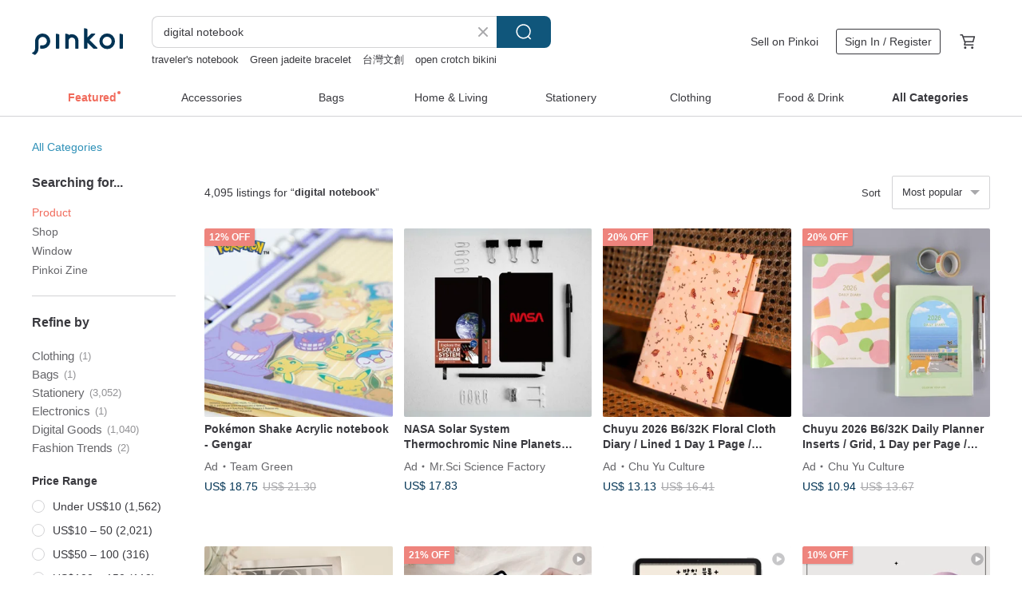

--- FILE ---
content_type: text/html; charset=utf-8
request_url: https://en.pinkoi.com/search?q=digital%20notebook&ref_sec=related_keywords&ref_posn=1&ref_related_kw_type=auto&ref_created=1718538568&ref_entity=search_item_list&ref_entity_id=digital%20stickers&ref_page=1&ref_pgsz=60&ref_pgsess=1718538568
body_size: 22021
content:

<!doctype html>

<html lang="en" class="web no-js s-not-login s-en webkit" xmlns:fb="http://ogp.me/ns/fb#">
<head prefix="og: http://ogp.me/ns# fb: http://ogp.me/ns/fb# ilovepinkoi: http://ogp.me/ns/fb/ilovepinkoi#">
    <meta charset="utf-8">

        <title>&#34;digital notebook&#34; | digital notebook | Pinkoi | Asia’s cross-border design marketplace</title>
    <meta name="keywords" content="digital notebook">

        <meta name="description" content="The search for &amp;quot;digital notebook&amp;quot; returned 4,095 results. Japanese Language Learning Digital Notebook/ GoodNotes / NotabilityUS$ 10.12 White Digital Notebook Full Version | Goodnotes/ Notability | LandscapeUS$ 10.12 English Language Learning Digital Notebook/ GoodNotes / NotabilityUS$ 10.12 Use keywords to find unique design gifts. Express your creativity, originality, and one-of-a-kindness. Buy something for a loved-one today.">

    <meta name="twitter:card" content="summary_large_image">

        <meta property="og:title" content="digital notebook | Pinkoi">
        <meta property="og:description" content="The search for &amp;quot;digital notebook&amp;quot; returned 4,095 results. Japanese Language Learning Digital Notebook/ GoodNotes / NotabilityUS$ 10.12 White Digital Notebook Full Version | Goodnotes/ Notability | LandscapeUS$ 10.12 English Language Learning Digital Notebook/ GoodNotes / NotabilityUS$ 10.12 Use keywords to find unique design gifts. Express your creativity, originality, and one-of-a-kindness. Buy something for a loved-one today.">
        <meta property="og:image" content="https://cdn01.pinkoi.com/product/pNajHssB/0/1/800x0.jpg">

    <meta property="og:type" content="product">
        <meta property="og:url" content="https://en.pinkoi.com/search?q=digital+notebook&ref_sec=related_keywords&ref_posn=1&ref_related_kw_type=auto&ref_created=1718538568&ref_entity=search_item_list&ref_entity_id=digital+stickers&ref_page=1&ref_pgsz=60&ref_pgsess=1718538568"><link rel="canonical" href="https://en.pinkoi.com/search?q=digital+notebook"><link rel="next" href="https://en.pinkoi.com/search?q=digital+notebook&page=2">

    <link rel="alternate" href="android-app://com.pinkoi/http/en.pinkoi.com/search?q=digital+notebook">

        <script type="application/ld+json">{"@context": "http://schema.org", "@type": "BreadcrumbList", "itemListElement": [{"@type": "ListItem", "position": 1, "item": {"@id": "https://en.pinkoi.com", "name": "Pinkoi"}}, {"@type": "ListItem", "position": 2, "item": {"@id": "https://en.pinkoi.com/search", "name": "Search"}}, {"@type": "ListItem", "position": 3, "item": {"@id": "https://en.pinkoi.com/search?q=digital+notebook", "name": "digital notebook"}}]}</script>

        <script type="application/ld+json">{"@context": "http://schema.org", "@type": "Product", "productID": "pNajHssB", "sku": "pNajHssB", "name": "Japanese Language Learning Digital Notebook/ GoodNotes / Notability", "description": "Key Features \n  Minimalist and elegant design\n  Earth tone color palette\n  hyperlinks for easy navigation\n  high resolution of paper texture as background \n  total 55 pages with 28 templates design \n  16 chapters pages\n  All pages can be duplicated or rearrange", "image": ["https://cdn01.pinkoi.com/product/pNajHssB/0/1/500x0.jpg"], "brand": {"@type": "Brand", "name": "blesseddaynotes"}, "offers": {"@type": "Offer", "priceCurrency": "USD", "price": 10.12, "availability": "http://schema.org/InStock", "priceValidUntil": "2026-07-29", "itemCondition": "http://schema.org/NewCondition", "url": "https://en.pinkoi.com/product/pNajHssB", "seller": {"@type": "Organization", "name": "blesseddaynotes", "url": "https://en.pinkoi.com/store/blesseddaynotes"}, "hasMerchantReturnPolicy": [{"@type": "MerchantReturnPolicy", "returnPolicyCategory": "https://schema.org/MerchantReturnFiniteReturnWindow", "merchantReturnDays": 7, "returnMethod": "https://schema.org/ReturnByMail", "returnFees": "https://schema.org/FreeReturn", "applicableCountry": ["TW", "HK", "MO", "TH", "JP", "CN", "US", "SG", "CA"]}]}, "aggregateRating": {"@type": "AggregateRating", "ratingValue": 5.0, "reviewCount": 1555}}</script><script type="application/ld+json">{"@context": "http://schema.org", "@type": "Product", "productID": "2Cfxt68j", "sku": "2Cfxt68j", "name": "White Digital Notebook Full Version | Goodnotes/ Notability | Landscape", "description": "Key Features \n  Minimalist and elegant design\n  Earth tone color palette\n  hyperlinks for easy navigation\n  high resolution of paper texture as background \n  total 90 pages with 32 templates design \n  26 chapters pages\n  All pages can be duplicated or rearrange", "image": ["https://cdn01.pinkoi.com/product/2Cfxt68j/0/2/500x0.jpg"], "brand": {"@type": "Brand", "name": "blesseddaynotes"}, "offers": {"@type": "Offer", "priceCurrency": "USD", "price": 10.12, "availability": "http://schema.org/InStock", "priceValidUntil": "2026-07-29", "itemCondition": "http://schema.org/NewCondition", "url": "https://en.pinkoi.com/product/2Cfxt68j", "seller": {"@type": "Organization", "name": "blesseddaynotes", "url": "https://en.pinkoi.com/store/blesseddaynotes"}, "hasMerchantReturnPolicy": [{"@type": "MerchantReturnPolicy", "returnPolicyCategory": "https://schema.org/MerchantReturnFiniteReturnWindow", "merchantReturnDays": 7, "returnMethod": "https://schema.org/ReturnByMail", "returnFees": "https://schema.org/FreeReturn", "applicableCountry": ["TW", "HK", "MO", "TH", "JP", "CN", "US", "SG", "CA"]}]}, "aggregateRating": {"@type": "AggregateRating", "ratingValue": 5.0, "reviewCount": 1555}}</script><script type="application/ld+json">{"@context": "http://schema.org", "@type": "Product", "productID": "qRNGUxZH", "sku": "qRNGUxZH", "name": "English Language Learning Digital Notebook/ GoodNotes / Notability", "description": "Key Features \n  Minimalist and elegant design\n  Earth tone color palette\n  hyperlinks for easy navigation\n  high resolution of paper texture as background \n  total 55 pages with 28 templates design \n  16 chapters pages\n  All pages can be duplicated or rearrange", "image": ["https://cdn01.pinkoi.com/product/qRNGUxZH/0/1/500x0.jpg"], "brand": {"@type": "Brand", "name": "blesseddaynotes"}, "offers": {"@type": "Offer", "priceCurrency": "USD", "price": 10.12, "availability": "http://schema.org/InStock", "priceValidUntil": "2026-07-29", "itemCondition": "http://schema.org/NewCondition", "url": "https://en.pinkoi.com/product/qRNGUxZH", "seller": {"@type": "Organization", "name": "blesseddaynotes", "url": "https://en.pinkoi.com/store/blesseddaynotes"}, "hasMerchantReturnPolicy": [{"@type": "MerchantReturnPolicy", "returnPolicyCategory": "https://schema.org/MerchantReturnFiniteReturnWindow", "merchantReturnDays": 7, "returnMethod": "https://schema.org/ReturnByMail", "returnFees": "https://schema.org/FreeReturn", "applicableCountry": ["TW", "HK", "MO", "TH", "JP", "CN", "US", "SG", "CA"]}]}, "aggregateRating": {"@type": "AggregateRating", "ratingValue": 5.0, "reviewCount": 1555}}</script><script type="application/ld+json">{"@context": "http://schema.org", "@type": "Product", "productID": "3SnU5rkc", "sku": "3SnU5rkc", "name": "2026 Digital Planner - Marble Dream / Monthly, Weekly, Daily Plans / Life Tracker / Productivity Templates", "description": "This product is the 2026 Digital Planner - Marble Dream  which is a digital file  not a physical item  It will be delivered via PDF or a cloud link  Please ensure you download the file within 15 days of receipt", "image": ["https://cdn02.pinkoi.com/product/3SnU5rkc/0/6/500x0.jpg"], "brand": {"@type": "Brand", "name": "mushroom-morning"}, "offers": {"@type": "Offer", "priceCurrency": "USD", "price": 9.75, "availability": "http://schema.org/InStock", "priceValidUntil": "2026-07-29", "itemCondition": "http://schema.org/NewCondition", "url": "https://en.pinkoi.com/product/3SnU5rkc", "seller": {"@type": "Organization", "name": "mushroom-morning", "url": "https://en.pinkoi.com/store/mushroom-morning"}, "hasMerchantReturnPolicy": [{"@type": "MerchantReturnPolicy", "returnPolicyCategory": "https://schema.org/MerchantReturnFiniteReturnWindow", "merchantReturnDays": 7, "returnMethod": "https://schema.org/ReturnByMail", "returnFees": "https://schema.org/FreeReturn", "applicableCountry": ["TW", "HK", "MO", "TH", "JP", "CN", "US", "SG", "CA"]}]}, "aggregateRating": {"@type": "AggregateRating", "ratingValue": 4.9, "reviewCount": 27}}</script><script type="application/ld+json">{"@context": "http://schema.org", "@type": "Product", "productID": "4Faft4zJ", "sku": "4Faft4zJ", "name": "2026 Digital Planner - Serene Twilight Morandi / Monthly, Weekly, Daily Plans / Life Tracker / Productivity Templates", "description": "This product is the 2026 Digital Planner - Minimalist Morandi Colors  It is not a physical product and will be delivered as a PDF file or via a cloud link  Please ensure you download the file within 15 days of receipt", "image": ["https://cdn01.pinkoi.com/product/4Faft4zJ/0/4/500x0.jpg"], "brand": {"@type": "Brand", "name": "mushroom-morning"}, "offers": {"@type": "Offer", "priceCurrency": "USD", "price": 9.75, "availability": "http://schema.org/InStock", "priceValidUntil": "2026-07-29", "itemCondition": "http://schema.org/NewCondition", "url": "https://en.pinkoi.com/product/4Faft4zJ", "seller": {"@type": "Organization", "name": "mushroom-morning", "url": "https://en.pinkoi.com/store/mushroom-morning"}, "hasMerchantReturnPolicy": [{"@type": "MerchantReturnPolicy", "returnPolicyCategory": "https://schema.org/MerchantReturnFiniteReturnWindow", "merchantReturnDays": 7, "returnMethod": "https://schema.org/ReturnByMail", "returnFees": "https://schema.org/FreeReturn", "applicableCountry": ["TW", "HK", "MO", "TH", "JP", "CN", "US", "SG", "CA"]}]}, "aggregateRating": {"@type": "AggregateRating", "ratingValue": 4.9, "reviewCount": 27}}</script><script type="application/ld+json">{"@context": "http://schema.org", "@type": "Product", "productID": "ifsdNu6X", "sku": "ifsdNu6X", "name": "Korean Language Learning Digital Notebook/ GoodNotes / Notability", "description": "Key Features \n  Minimalist and elegant design\n  Earth tone color palette\n  hyperlinks for easy navigation\n  high resolution of paper texture as background \n  total 55 pages with 28 templates design \n  16 chapters pages\n  All pages can be duplicated or rearrange", "image": ["https://cdn01.pinkoi.com/product/ifsdNu6X/0/1/500x0.jpg"], "brand": {"@type": "Brand", "name": "blesseddaynotes"}, "offers": {"@type": "Offer", "priceCurrency": "USD", "price": 10.12, "availability": "http://schema.org/InStock", "priceValidUntil": "2026-07-29", "itemCondition": "http://schema.org/NewCondition", "url": "https://en.pinkoi.com/product/ifsdNu6X", "seller": {"@type": "Organization", "name": "blesseddaynotes", "url": "https://en.pinkoi.com/store/blesseddaynotes"}, "hasMerchantReturnPolicy": [{"@type": "MerchantReturnPolicy", "returnPolicyCategory": "https://schema.org/MerchantReturnFiniteReturnWindow", "merchantReturnDays": 7, "returnMethod": "https://schema.org/ReturnByMail", "returnFees": "https://schema.org/FreeReturn", "applicableCountry": ["TW", "HK", "MO", "TH", "JP", "CN", "US", "SG", "CA"]}]}, "aggregateRating": {"@type": "AggregateRating", "ratingValue": 5.0, "reviewCount": 1555}}</script><script type="application/ld+json">{"@context": "http://schema.org", "@type": "Product", "productID": "tP6Q4M2W", "sku": "tP6Q4M2W", "name": "Instant Download - 2026 Digital Planner - Monday \u0026 Sunday Start - Dreamscape Light \u0026 Shadow - Includes Year-End 2025 Bonus", "description": "Al Lan's Blueprint Series 5 0  2026 Digital Planner  It's abundance  with over 98 diverse templates  it's focus  featuring a customizable  order-as-you-go setup  it's guidance  with a grid base and writing prompts  it's freedom  offering intuitive and rich hyperlink placements  Let colorful light and shadow bring you a unique and brand-new year", "image": ["https://cdn01.pinkoi.com/product/tP6Q4M2W/0/1/500x0.jpg"], "brand": {"@type": "Brand", "name": "BluegaBytes"}, "offers": {"@type": "Offer", "priceCurrency": "USD", "price": 12.80, "availability": "http://schema.org/InStock", "priceValidUntil": "2026-07-29", "itemCondition": "http://schema.org/NewCondition", "url": "https://en.pinkoi.com/product/tP6Q4M2W", "seller": {"@type": "Organization", "name": "BluegaBytes", "url": "https://en.pinkoi.com/store/bluega"}, "hasMerchantReturnPolicy": [{"@type": "MerchantReturnPolicy", "returnPolicyCategory": "https://schema.org/MerchantReturnFiniteReturnWindow", "merchantReturnDays": 7, "returnMethod": "https://schema.org/ReturnByMail", "returnFees": "https://schema.org/FreeReturn", "applicableCountry": ["TW", "HK", "MO", "TH", "JP", "CN", "US", "SG", "CA"]}]}, "aggregateRating": {"@type": "AggregateRating", "ratingValue": 5.0, "reviewCount": 80}}</script><script type="application/ld+json">{"@context": "http://schema.org", "@type": "Product", "productID": "ThCpWWxg", "sku": "ThCpWWxg", "name": "Light-Colored Vertical Hyperlinked Digital Planner/Journal - Undated - 2026 - GoodNotes Template", "description": "Daily Jump  A timeless electronic handbook template with a vertical design  one copy can be used for a lifetime  The template includes annual plan  monthly plan  weekly plan  daily plan  8 kinds of expansion pages  10 kinds of note pages  and the entire handbook template has Hyperlink jump  You can get 2 PDFs each in Simplified Chinese and Traditional Chinese when you purchase  and the daily plan is divided into two formats  regular timeline and double-column timeline", "image": ["https://cdn01.pinkoi.com/product/ThCpWWxg/0/2/500x0.jpg"], "brand": {"@type": "Brand", "name": "janestudio"}, "offers": {"@type": "Offer", "priceCurrency": "USD", "price": 7.57, "availability": "http://schema.org/InStock", "priceValidUntil": "2026-07-29", "itemCondition": "http://schema.org/NewCondition", "url": "https://en.pinkoi.com/product/ThCpWWxg", "seller": {"@type": "Organization", "name": "janestudio", "url": "https://en.pinkoi.com/store/janestudio"}, "hasMerchantReturnPolicy": [{"@type": "MerchantReturnPolicy", "returnPolicyCategory": "https://schema.org/MerchantReturnFiniteReturnWindow", "merchantReturnDays": 7, "returnMethod": "https://schema.org/ReturnByMail", "returnFees": "https://schema.org/FreeReturn", "applicableCountry": ["TW", "HK", "MO", "TH", "JP", "CN", "US", "SG", "CA"]}]}, "aggregateRating": {"@type": "AggregateRating", "ratingValue": 4.9, "reviewCount": 31}}</script><script type="application/ld+json">{"@context": "http://schema.org", "@type": "Product", "productID": "LBjMas8F", "sku": "LBjMas8F", "name": "Hyperlinked 2026 Digital Planner \u3010Caramel Sea Salt\u3011 Goodnotes Template / iPad / Digital", "description": "Hyperlinked 2026 Digital Planner   iPad Planner   Bullet Journal  Includes Year Overview   Wishlist   Annual Goals   Year Review   Notes  Grid   Blank    Monthly Overview  Monthly Goals   Habit Tracker    Monthly Plan   Weekly Plan   Timeline   Monthly Review  totaling 72 pages  Goodnotes Digital Template", "image": ["https://cdn01.pinkoi.com/product/LBjMas8F/0/1/500x0.jpg"], "brand": {"@type": "Brand", "name": "goodgoodplan"}, "offers": {"@type": "Offer", "priceCurrency": "USD", "price": 15.49, "availability": "http://schema.org/InStock", "priceValidUntil": "2026-07-29", "itemCondition": "http://schema.org/NewCondition", "url": "https://en.pinkoi.com/product/LBjMas8F", "seller": {"@type": "Organization", "name": "goodgoodplan", "url": "https://en.pinkoi.com/store/goodgoodplan"}, "hasMerchantReturnPolicy": [{"@type": "MerchantReturnPolicy", "returnPolicyCategory": "https://schema.org/MerchantReturnFiniteReturnWindow", "merchantReturnDays": 7, "returnMethod": "https://schema.org/ReturnByMail", "returnFees": "https://schema.org/FreeReturn", "applicableCountry": ["TW", "HK", "MO", "TH", "JP", "CN", "US", "SG", "CA"]}]}, "aggregateRating": {"@type": "AggregateRating", "ratingValue": 5.0, "reviewCount": 221}}</script><script type="application/ld+json">{"@context": "http://schema.org", "@type": "Product", "productID": "KQisy9hX", "sku": "KQisy9hX", "name": "Microcustomization - 2526 school year electronic notebook - Self-selected ordering", "description": "Alan's Blueprint Series 4 0  2526 school year electronic notebook  With grids and color blocks as the main concept  it is colorful in order  With impressionist paintings as the main visual  the restaurant-style menu can be customized  which is more beautiful  interesting and close to the individual  There is also a quick download version  Bring you a unique and brand new new school year", "image": ["https://cdn01.pinkoi.com/product/KQisy9hX/0/2/500x0.jpg"], "brand": {"@type": "Brand", "name": "BluegaBytes"}, "offers": {"@type": "Offer", "priceCurrency": "USD", "price": 14.22, "availability": "http://schema.org/InStock", "priceValidUntil": "2026-07-29", "itemCondition": "http://schema.org/NewCondition", "url": "https://en.pinkoi.com/product/KQisy9hX", "seller": {"@type": "Organization", "name": "BluegaBytes", "url": "https://en.pinkoi.com/store/bluega"}, "hasMerchantReturnPolicy": [{"@type": "MerchantReturnPolicy", "returnPolicyCategory": "https://schema.org/MerchantReturnFiniteReturnWindow", "merchantReturnDays": 7, "returnMethod": "https://schema.org/ReturnByMail", "returnFees": "https://schema.org/FreeReturn", "applicableCountry": ["TW", "HK", "MO", "TH", "JP", "CN", "US", "SG", "CA"]}]}, "aggregateRating": {"@type": "AggregateRating", "ratingValue": 5.0, "reviewCount": 80}}</script><script type="application/ld+json">{"@context": "http://schema.org", "@type": "Product", "productID": "8b55uvsR", "sku": "8b55uvsR", "name": "Electronic notebook | Learn English together digital note/tablet template", "description": "Page jump\n  Study table to effectively understand your own learning progress\n  Covers everything from words  phrases  grammar to daily applications\n  Simple content  you can freely use the note content\n  Notes and stickers of the same series can be used together to make the overall look richer\n  Write a diary to record your daily mood and better understand your body  mind and soul", "image": ["https://cdn01.pinkoi.com/product/8b55uvsR/0/1/500x0.jpg"], "brand": {"@type": "Brand", "name": "Delly have a cat"}, "offers": {"@type": "Offer", "priceCurrency": "USD", "price": 9.48, "availability": "http://schema.org/InStock", "priceValidUntil": "2026-07-29", "itemCondition": "http://schema.org/NewCondition", "url": "https://en.pinkoi.com/product/8b55uvsR", "seller": {"@type": "Organization", "name": "Delly have a cat", "url": "https://en.pinkoi.com/store/daily2017"}, "hasMerchantReturnPolicy": [{"@type": "MerchantReturnPolicy", "returnPolicyCategory": "https://schema.org/MerchantReturnFiniteReturnWindow", "merchantReturnDays": 7, "returnMethod": "https://schema.org/ReturnByMail", "returnFees": "https://schema.org/FreeReturn", "applicableCountry": ["TW", "HK", "MO", "TH", "JP", "CN", "US", "SG", "CA"]}]}, "aggregateRating": {"@type": "AggregateRating", "ratingValue": 5.0, "reviewCount": 604}}</script><script type="application/ld+json">{"@context": "http://schema.org", "@type": "Product", "productID": "c9buXXmi", "sku": "c9buXXmi", "name": "2026 Digital Planner", "description": "BPW2026 notebook is the only notebook that integrates the perspective of year  month  week and day  A new automated shortcut has been added this year  which is perfectly linked to Goodnotes  Apple  Google calendars and reminders  The four major pages of foreign language learning  school  personal and notebook  whether you are a student  office worker or free", "image": ["https://cdn02.pinkoi.com/product/c9buXXmi/0/3/500x0.jpg"], "brand": {"@type": "Brand", "name": "BPW Study"}, "offers": {"@type": "Offer", "priceCurrency": "USD", "price": 10.12, "availability": "http://schema.org/InStock", "priceValidUntil": "2026-07-29", "itemCondition": "http://schema.org/NewCondition", "url": "https://en.pinkoi.com/product/c9buXXmi", "seller": {"@type": "Organization", "name": "BPW Study", "url": "https://en.pinkoi.com/store/bpw8989"}, "hasMerchantReturnPolicy": [{"@type": "MerchantReturnPolicy", "returnPolicyCategory": "https://schema.org/MerchantReturnFiniteReturnWindow", "merchantReturnDays": 7, "returnMethod": "https://schema.org/ReturnByMail", "returnFees": "https://schema.org/FreeReturn", "applicableCountry": ["TW", "HK", "MO", "TH", "JP", "CN", "US", "SG", "CA"]}]}, "aggregateRating": {"@type": "AggregateRating", "ratingValue": 5.0, "reviewCount": 138}}</script><script type="application/ld+json">{"@context": "http://schema.org", "@type": "Product", "productID": "ZRKQPhjY", "sku": "ZRKQPhjY", "name": "2026 Digital Planner | All-in-One Weekly Planner", "description": "Key Features\n  2026 Full Year Planner\n  Includes yearly  monthly  weekly planner\n  Minimalist and elegant design\n  Unique color palette design\n  Hyperlinks for easy navigation\n  Link to google calendar\n  All pages can be duplicated or rearrange", "image": ["https://cdn01.pinkoi.com/product/ZRKQPhjY/0/1/500x0.jpg"], "brand": {"@type": "Brand", "name": "blesseddaynotes"}, "offers": {"@type": "Offer", "priceCurrency": "USD", "price": 16.91, "availability": "http://schema.org/InStock", "priceValidUntil": "2026-07-29", "itemCondition": "http://schema.org/NewCondition", "url": "https://en.pinkoi.com/product/ZRKQPhjY", "seller": {"@type": "Organization", "name": "blesseddaynotes", "url": "https://en.pinkoi.com/store/blesseddaynotes"}, "hasMerchantReturnPolicy": [{"@type": "MerchantReturnPolicy", "returnPolicyCategory": "https://schema.org/MerchantReturnFiniteReturnWindow", "merchantReturnDays": 7, "returnMethod": "https://schema.org/ReturnByMail", "returnFees": "https://schema.org/FreeReturn", "applicableCountry": ["TW", "HK", "MO", "TH", "JP", "CN", "US", "SG", "CA"]}]}, "aggregateRating": {"@type": "AggregateRating", "ratingValue": 5.0, "reviewCount": 1555}}</script><script type="application/ld+json">{"@context": "http://schema.org", "@type": "Product", "productID": "4hzuPnzz", "sku": "4hzuPnzz", "name": "\u3010Electronic notebook\u3011Mist | Cornell notebook | Electronic notebook template | Six colors", "description": "Electronic notebook   Cornell notebook   Electronic notebook template   Six colors   Electronic notebook template   Jumpable   Three-color inner pages   Goodnotes   Notability", "image": ["https://cdn01.pinkoi.com/product/4hzuPnzz/0/1/500x0.jpg"], "brand": {"@type": "Brand", "name": "aquarter-st"}, "offers": {"@type": "Offer", "priceCurrency": "USD", "price": 5.04, "availability": "http://schema.org/InStock", "priceValidUntil": "2026-07-29", "itemCondition": "http://schema.org/NewCondition", "url": "https://en.pinkoi.com/product/4hzuPnzz", "seller": {"@type": "Organization", "name": "aquarter-st", "url": "https://en.pinkoi.com/store/aquarter-st"}, "hasMerchantReturnPolicy": [{"@type": "MerchantReturnPolicy", "returnPolicyCategory": "https://schema.org/MerchantReturnFiniteReturnWindow", "merchantReturnDays": 7, "returnMethod": "https://schema.org/ReturnByMail", "returnFees": "https://schema.org/FreeReturn", "applicableCountry": ["TW", "HK", "MO", "TH", "JP", "CN", "US", "SG", "CA"]}]}, "aggregateRating": {}}</script><script type="application/ld+json">{"@context": "http://schema.org", "@type": "Product", "productID": "A5gGev7N", "sku": "A5gGev7N", "name": "Yunhai Time 2026 Digital Planner | Traditional/Simplified Chinese Digital Notebook \u0026 Schedule | Undated", "description": "Jump to the daily  Vertical design of the timeless electronic notebook template  one can be used for a lifetime  The template has a yearly plan  a monthly plan  a weekly plan  and a daily plan  This planner contains 566 pages of daily  weekly  monthly  quarterly  and annual plan pages  and has more than 60 unique templates  After placing an order  you can get the simplified Chinese version traditional Chinese version English version", "image": ["https://cdn01.pinkoi.com/product/A5gGev7N/0/1/500x0.jpg"], "brand": {"@type": "Brand", "name": "janestudio"}, "offers": {"@type": "Offer", "priceCurrency": "USD", "price": 7.57, "availability": "http://schema.org/InStock", "priceValidUntil": "2026-07-29", "itemCondition": "http://schema.org/NewCondition", "url": "https://en.pinkoi.com/product/A5gGev7N", "seller": {"@type": "Organization", "name": "janestudio", "url": "https://en.pinkoi.com/store/janestudio"}, "hasMerchantReturnPolicy": [{"@type": "MerchantReturnPolicy", "returnPolicyCategory": "https://schema.org/MerchantReturnFiniteReturnWindow", "merchantReturnDays": 7, "returnMethod": "https://schema.org/ReturnByMail", "returnFees": "https://schema.org/FreeReturn", "applicableCountry": ["TW", "HK", "MO", "TH", "JP", "CN", "US", "SG", "CA"]}]}, "aggregateRating": {"@type": "AggregateRating", "ratingValue": 4.9, "reviewCount": 31}}</script><script type="application/ld+json">{"@context": "http://schema.org", "@type": "Product", "productID": "Lghf99Q8", "sku": "Lghf99Q8", "name": "Morandi Timeless Planner Template / 2026 Digital Bullet Journal / Daily Link / Goodnotes Template", "description": "Daily Jump  Timeless electronic handbook template  one copy can be used for a lifetime  Including annual plan   monthly plan   weekly plan   daily plan   my goals   habit tracking   reading notes   movie notes   music notes   game notes   travel plans   free notes A total of 483 pages  You can get 2 PDFs with the purchase  and the daily plan is divided into two formats  regular timeline and double-column timeline", "image": ["https://cdn01.pinkoi.com/product/Lghf99Q8/0/2/500x0.jpg"], "brand": {"@type": "Brand", "name": "janestudio"}, "offers": {"@type": "Offer", "priceCurrency": "USD", "price": 7.57, "availability": "http://schema.org/InStock", "priceValidUntil": "2026-07-29", "itemCondition": "http://schema.org/NewCondition", "url": "https://en.pinkoi.com/product/Lghf99Q8", "seller": {"@type": "Organization", "name": "janestudio", "url": "https://en.pinkoi.com/store/janestudio"}, "hasMerchantReturnPolicy": [{"@type": "MerchantReturnPolicy", "returnPolicyCategory": "https://schema.org/MerchantReturnFiniteReturnWindow", "merchantReturnDays": 7, "returnMethod": "https://schema.org/ReturnByMail", "returnFees": "https://schema.org/FreeReturn", "applicableCountry": ["TW", "HK", "MO", "TH", "JP", "CN", "US", "SG", "CA"]}]}, "aggregateRating": {"@type": "AggregateRating", "ratingValue": 4.9, "reviewCount": 31}}</script><script type="application/ld+json">{"@context": "http://schema.org", "@type": "Product", "productID": "ruRK8GzG", "sku": "ruRK8GzG", "name": "2026 Digital Planner | Monday Start | Lunar Calendar/Solar Terms | Timeline Weekly Layout A | Gratitude Manifestation Journal", "description": "2026 Digital Planner  A comprehensive 561-page planner with your choice of two weekly layouts  Includes Lunar Calendar  24 Solar Terms  and Taiwan Holidays  Features a daily page for manifestation journaling  monthly reviews for reflection  and a complete financial health management system  Comes with a special Cosmic Magic Check  Download instantly after purchase and import into your favorite note-taking app  Begin your abundant 2026 journey today", "image": ["https://cdn01.pinkoi.com/product/ruRK8GzG/0/1/500x0.jpg"], "brand": {"@type": "Brand", "name": "jsspace1111"}, "offers": {"@type": "Offer", "priceCurrency": "USD", "price": 12.86, "availability": "http://schema.org/InStock", "priceValidUntil": "2026-07-29", "itemCondition": "http://schema.org/NewCondition", "url": "https://en.pinkoi.com/product/ruRK8GzG", "seller": {"@type": "Organization", "name": "jsspace1111", "url": "https://en.pinkoi.com/store/jsspace1111"}, "hasMerchantReturnPolicy": [{"@type": "MerchantReturnPolicy", "returnPolicyCategory": "https://schema.org/MerchantReturnFiniteReturnWindow", "merchantReturnDays": 7, "returnMethod": "https://schema.org/ReturnByMail", "returnFees": "https://schema.org/FreeReturn", "applicableCountry": ["TW", "HK", "MO", "TH", "JP", "CN", "US", "SG", "CA"]}]}, "aggregateRating": {"@type": "AggregateRating", "ratingValue": 5.0, "reviewCount": 18}}</script><script type="application/ld+json">{"@context": "http://schema.org", "@type": "Product", "productID": "EBgRNg9c", "sku": "EBgRNg9c", "name": "2026 Digital Planner", "description": "BPW2026 notebook is the only notebook that integrates the perspective of year  month  week and day  A new automated shortcut has been added this year  which is perfectly linked to Goodnotes  Apple  Google calendars and reminders  The four major pages of foreign language learning  school  personal and notebook  whether you are a student  office worker or free", "image": ["https://cdn02.pinkoi.com/product/EBgRNg9c/0/1/500x0.jpg"], "brand": {"@type": "Brand", "name": "BPW Study"}, "offers": {"@type": "Offer", "priceCurrency": "USD", "price": 10.12, "availability": "http://schema.org/InStock", "priceValidUntil": "2026-07-29", "itemCondition": "http://schema.org/NewCondition", "url": "https://en.pinkoi.com/product/EBgRNg9c", "seller": {"@type": "Organization", "name": "BPW Study", "url": "https://en.pinkoi.com/store/bpw8989"}, "hasMerchantReturnPolicy": [{"@type": "MerchantReturnPolicy", "returnPolicyCategory": "https://schema.org/MerchantReturnFiniteReturnWindow", "merchantReturnDays": 7, "returnMethod": "https://schema.org/ReturnByMail", "returnFees": "https://schema.org/FreeReturn", "applicableCountry": ["TW", "HK", "MO", "TH", "JP", "CN", "US", "SG", "CA"]}]}, "aggregateRating": {"@type": "AggregateRating", "ratingValue": 5.0, "reviewCount": 138}}</script><script type="application/ld+json">{"@context": "http://schema.org", "@type": "Product", "productID": "Wb4MHcTL", "sku": "Wb4MHcTL", "name": "2026 Digital Planner", "description": "BPW2026 notebook is the only notebook that integrates the perspective of year  month  week and day  A new automated shortcut has been added this year  which is perfectly linked to Goodnotes  Apple  Google calendars and reminders  The four major pages of foreign language learning  school  personal and notebook  whether you are a student  office worker or free", "image": ["https://cdn01.pinkoi.com/product/Wb4MHcTL/0/2/500x0.jpg"], "brand": {"@type": "Brand", "name": "BPW Study"}, "offers": {"@type": "Offer", "priceCurrency": "USD", "price": 10.12, "availability": "http://schema.org/InStock", "priceValidUntil": "2026-07-29", "itemCondition": "http://schema.org/NewCondition", "url": "https://en.pinkoi.com/product/Wb4MHcTL", "seller": {"@type": "Organization", "name": "BPW Study", "url": "https://en.pinkoi.com/store/bpw8989"}, "hasMerchantReturnPolicy": [{"@type": "MerchantReturnPolicy", "returnPolicyCategory": "https://schema.org/MerchantReturnFiniteReturnWindow", "merchantReturnDays": 7, "returnMethod": "https://schema.org/ReturnByMail", "returnFees": "https://schema.org/FreeReturn", "applicableCountry": ["TW", "HK", "MO", "TH", "JP", "CN", "US", "SG", "CA"]}]}, "aggregateRating": {"@type": "AggregateRating", "ratingValue": 5.0, "reviewCount": 138}}</script><script type="application/ld+json">{"@context": "http://schema.org", "@type": "Product", "productID": "MBMYMbzQ", "sku": "MBMYMbzQ", "name": "Quick Download - 2026 Digital Planner - Monday \u0026 Sunday Start - Secret Realm Light \u0026 Shadow - Bonus: End of 2025", "description": "Al Lan's Blueprint Series 5 0  2026 Digital Planner  It's abundant  with over 98 diverse templates  it's focused  featuring a customizable  order-as-you-go setup  it's guiding  with a grid base and writing prompts  it's freeing  with intuitive and rich hyperlink placements  Let colorful light and shadow bring you a unique and brand-new year", "image": ["https://cdn01.pinkoi.com/product/MBMYMbzQ/0/1/500x0.jpg"], "brand": {"@type": "Brand", "name": "BluegaBytes"}, "offers": {"@type": "Offer", "priceCurrency": "USD", "price": 12.80, "availability": "http://schema.org/InStock", "priceValidUntil": "2026-07-29", "itemCondition": "http://schema.org/NewCondition", "url": "https://en.pinkoi.com/product/MBMYMbzQ", "seller": {"@type": "Organization", "name": "BluegaBytes", "url": "https://en.pinkoi.com/store/bluega"}, "hasMerchantReturnPolicy": [{"@type": "MerchantReturnPolicy", "returnPolicyCategory": "https://schema.org/MerchantReturnFiniteReturnWindow", "merchantReturnDays": 7, "returnMethod": "https://schema.org/ReturnByMail", "returnFees": "https://schema.org/FreeReturn", "applicableCountry": ["TW", "HK", "MO", "TH", "JP", "CN", "US", "SG", "CA"]}]}, "aggregateRating": {"@type": "AggregateRating", "ratingValue": 5.0, "reviewCount": 80}}</script><script type="application/ld+json">{"@context": "http://schema.org", "@type": "Product", "productID": "fD4gNTK9", "sku": "fD4gNTK9", "name": "2026 Digital Planner | Monday Start | Lunar Calendar/Solar Terms | Weekly Plan B | Gratitude Manifestation Journal", "description": "2026 Digital Planner 561 pages of comprehensive features  choose between two weekly layouts  Includes Lunar Calendar 24 Solar Terms Taiwan Holidays  a daily page for manifestation journaling  monthly reviews for reflection  and a complete financial health management plan  Special bonus  Cosmic Magic Check  Download instantly after purchase and import into your note-taking app  Buy now and begin your abundant 2026 journey", "image": ["https://cdn02.pinkoi.com/product/fD4gNTK9/0/1/500x0.jpg"], "brand": {"@type": "Brand", "name": "jsspace1111"}, "offers": {"@type": "Offer", "priceCurrency": "USD", "price": 12.86, "availability": "http://schema.org/InStock", "priceValidUntil": "2026-07-29", "itemCondition": "http://schema.org/NewCondition", "url": "https://en.pinkoi.com/product/fD4gNTK9", "seller": {"@type": "Organization", "name": "jsspace1111", "url": "https://en.pinkoi.com/store/jsspace1111"}, "hasMerchantReturnPolicy": [{"@type": "MerchantReturnPolicy", "returnPolicyCategory": "https://schema.org/MerchantReturnFiniteReturnWindow", "merchantReturnDays": 7, "returnMethod": "https://schema.org/ReturnByMail", "returnFees": "https://schema.org/FreeReturn", "applicableCountry": ["TW", "HK", "MO", "TH", "JP", "CN", "US", "SG", "CA"]}]}, "aggregateRating": {"@type": "AggregateRating", "ratingValue": 5.0, "reviewCount": 18}}</script><script type="application/ld+json">{"@context": "http://schema.org", "@type": "Product", "productID": "BjzXwpJ4", "sku": "BjzXwpJ4", "name": "Full Version Green Digital Notebook | Goodnotes/ Notability | Landscape", "description": "Key Features \n  Minimalist and elegant design\n  Earth tone color palette\n  hyperlinks for easy navigation\n  high resolution of paper texture as background \n  total 90 pages with 32 templates design \n  26 chapters pages\n  All pages can be duplicated or rearrange", "image": ["https://cdn01.pinkoi.com/product/BjzXwpJ4/0/4/500x0.jpg"], "brand": {"@type": "Brand", "name": "blesseddaynotes"}, "offers": {"@type": "Offer", "priceCurrency": "USD", "price": 10.12, "availability": "http://schema.org/InStock", "priceValidUntil": "2026-07-29", "itemCondition": "http://schema.org/NewCondition", "url": "https://en.pinkoi.com/product/BjzXwpJ4", "seller": {"@type": "Organization", "name": "blesseddaynotes", "url": "https://en.pinkoi.com/store/blesseddaynotes"}, "hasMerchantReturnPolicy": [{"@type": "MerchantReturnPolicy", "returnPolicyCategory": "https://schema.org/MerchantReturnFiniteReturnWindow", "merchantReturnDays": 7, "returnMethod": "https://schema.org/ReturnByMail", "returnFees": "https://schema.org/FreeReturn", "applicableCountry": ["TW", "HK", "MO", "TH", "JP", "CN", "US", "SG", "CA"]}]}, "aggregateRating": {"@type": "AggregateRating", "ratingValue": 5.0, "reviewCount": 1555}}</script><script type="application/ld+json">{"@context": "http://schema.org", "@type": "Product", "productID": "t6R6z6A7", "sku": "t6R6z6A7", "name": "45 kinds of schedule book templates/tablet digital notebook/can be imported into template library/paper texture/send stickers/three colors in total", "description": "Owner's own money \nGeneral planning template combination   no Hyperlinks jump  can be imported into Goodnotes or Notability template library for use  \nEach includes a solid color background and a paper texture background  plus pre-cut stickers for super convenience", "image": ["https://cdn02.pinkoi.com/product/t6R6z6A7/0/500x0.jpg"], "brand": {"@type": "Brand", "name": "MuoMuo"}, "offers": {"@type": "Offer", "priceCurrency": "USD", "price": 2.29, "availability": "http://schema.org/InStock", "priceValidUntil": "2026-07-29", "itemCondition": "http://schema.org/NewCondition", "url": "https://en.pinkoi.com/product/t6R6z6A7", "seller": {"@type": "Organization", "name": "MuoMuo", "url": "https://en.pinkoi.com/store/muomuo"}, "hasMerchantReturnPolicy": [{"@type": "MerchantReturnPolicy", "returnPolicyCategory": "https://schema.org/MerchantReturnFiniteReturnWindow", "merchantReturnDays": 7, "returnMethod": "https://schema.org/ReturnByMail", "returnFees": "https://schema.org/FreeReturn", "applicableCountry": ["TW", "HK", "MO", "TH", "JP", "CN", "US", "SG", "CA"]}]}, "aggregateRating": {"@type": "AggregateRating", "ratingValue": 5.0, "reviewCount": 203}}</script><script type="application/ld+json">{"@context": "http://schema.org", "@type": "Product", "productID": "HmtNm5SD", "sku": "HmtNm5SD", "name": "Light-Colored Vertical Hyperlinked Digital Planner for Goodnotes - Undated 2026 Planning Template", "description": "Daily jump  A timeless electronic diary template designed in vertical format  one copy can be used for a lifetime  The template comes with a yearly plan  a monthly plan  a weekly plan  a daily plan  as well as 8 types of expansion pages and 10 types of note pages  The entire diary template has Hyperlink jump  With purchase  you will get 2 PDFs each of the simplified Chinese version and the traditional Chinese version  The daily plan is divided into two formats  regular timeline and double-column timeline", "image": ["https://cdn01.pinkoi.com/product/HmtNm5SD/0/1/500x0.jpg"], "brand": {"@type": "Brand", "name": "janestudio"}, "offers": {"@type": "Offer", "priceCurrency": "USD", "price": 7.57, "availability": "http://schema.org/InStock", "priceValidUntil": "2026-07-29", "itemCondition": "http://schema.org/NewCondition", "url": "https://en.pinkoi.com/product/HmtNm5SD", "seller": {"@type": "Organization", "name": "janestudio", "url": "https://en.pinkoi.com/store/janestudio"}, "hasMerchantReturnPolicy": [{"@type": "MerchantReturnPolicy", "returnPolicyCategory": "https://schema.org/MerchantReturnFiniteReturnWindow", "merchantReturnDays": 7, "returnMethod": "https://schema.org/ReturnByMail", "returnFees": "https://schema.org/FreeReturn", "applicableCountry": ["TW", "HK", "MO", "TH", "JP", "CN", "US", "SG", "CA"]}]}, "aggregateRating": {"@type": "AggregateRating", "ratingValue": 4.9, "reviewCount": 31}}</script><script type="application/ld+json">{"@context": "http://schema.org", "@type": "Product", "productID": "Cr6zaAw7", "sku": "Cr6zaAw7", "name": "Digital Notebook | Goodnotes/ Notability/ CollaNote | All Pass Notebook", "description": "Key Features \n  Minimalist and elegant design\n  Earth tone color palette\n  hyperlinks for easy navigation\n  high resolution of paper texture as background \n  total 90 pages with 32 templates design \n  20 chapters pages\n  All pages can be duplicated or rearrange", "image": ["https://cdn02.pinkoi.com/product/Cr6zaAw7/0/3/500x0.jpg"], "brand": {"@type": "Brand", "name": "blesseddaynotes"}, "offers": {"@type": "Offer", "priceCurrency": "USD", "price": 10.12, "availability": "http://schema.org/InStock", "priceValidUntil": "2026-07-29", "itemCondition": "http://schema.org/NewCondition", "url": "https://en.pinkoi.com/product/Cr6zaAw7", "seller": {"@type": "Organization", "name": "blesseddaynotes", "url": "https://en.pinkoi.com/store/blesseddaynotes"}, "hasMerchantReturnPolicy": [{"@type": "MerchantReturnPolicy", "returnPolicyCategory": "https://schema.org/MerchantReturnFiniteReturnWindow", "merchantReturnDays": 7, "returnMethod": "https://schema.org/ReturnByMail", "returnFees": "https://schema.org/FreeReturn", "applicableCountry": ["TW", "HK", "MO", "TH", "JP", "CN", "US", "SG", "CA"]}]}, "aggregateRating": {"@type": "AggregateRating", "ratingValue": 5.0, "reviewCount": 1555}}</script><script type="application/ld+json">{"@context": "http://schema.org", "@type": "Product", "productID": "pSUugcg6", "sku": "pSUugcg6", "name": "Digital Notebook | Goodnotes/ Notability/ CollaNote | Dark All Pass Notebook", "description": "Key Features \n  Minimalist and elegant design\n  Earth tone color palette\n  hyperlinks for easy navigation\n  high resolution of paper texture as background \n  total 90 pages with 32 templates design \n  20 chapters pages\n  All pages can be duplicated or rearrange", "image": ["https://cdn01.pinkoi.com/product/pSUugcg6/0/3/500x0.jpg"], "brand": {"@type": "Brand", "name": "blesseddaynotes"}, "offers": {"@type": "Offer", "priceCurrency": "USD", "price": 10.12, "availability": "http://schema.org/InStock", "priceValidUntil": "2026-07-29", "itemCondition": "http://schema.org/NewCondition", "url": "https://en.pinkoi.com/product/pSUugcg6", "seller": {"@type": "Organization", "name": "blesseddaynotes", "url": "https://en.pinkoi.com/store/blesseddaynotes"}, "hasMerchantReturnPolicy": [{"@type": "MerchantReturnPolicy", "returnPolicyCategory": "https://schema.org/MerchantReturnFiniteReturnWindow", "merchantReturnDays": 7, "returnMethod": "https://schema.org/ReturnByMail", "returnFees": "https://schema.org/FreeReturn", "applicableCountry": ["TW", "HK", "MO", "TH", "JP", "CN", "US", "SG", "CA"]}]}, "aggregateRating": {"@type": "AggregateRating", "ratingValue": 5.0, "reviewCount": 1555}}</script><script type="application/ld+json">{"@context": "http://schema.org", "@type": "Product", "productID": "7PaMKNnw", "sku": "7PaMKNnw", "name": "2026 Lunar Daily Planner Digital Journal|Coffee Brown|Goodnotes|iPad", "description": "Format  PDF\nPages  508 pages\nContents  Two yearly calendars  yearly goals  monthly planning  monthly review  new moon wishes  weekly planning  daily planning  travel log  reading notes  including list view and detailed pages  movie TV series notes  and three types of blank note pages\nDelivery Method  pinkoi", "image": ["https://cdn01.pinkoi.com/product/7PaMKNnw/0/2/500x0.jpg"], "brand": {"@type": "Brand", "name": "You can do it this way"}, "offers": {"@type": "Offer", "priceCurrency": "USD", "price": 10.73, "availability": "http://schema.org/InStock", "priceValidUntil": "2026-07-29", "itemCondition": "http://schema.org/NewCondition", "url": "https://en.pinkoi.com/product/7PaMKNnw", "seller": {"@type": "Organization", "name": "You can do it this way", "url": "https://en.pinkoi.com/store/growth-with-sunny"}, "hasMerchantReturnPolicy": [{"@type": "MerchantReturnPolicy", "returnPolicyCategory": "https://schema.org/MerchantReturnFiniteReturnWindow", "merchantReturnDays": 7, "returnMethod": "https://schema.org/ReturnByMail", "returnFees": "https://schema.org/FreeReturn", "applicableCountry": ["TW", "HK", "MO", "TH", "JP", "CN", "US", "SG", "CA"]}]}, "aggregateRating": {"@type": "AggregateRating", "ratingValue": 5.0, "reviewCount": 26}}</script><script type="application/ld+json">{"@context": "http://schema.org", "@type": "Product", "productID": "ReQtHcYa", "sku": "ReQtHcYa", "name": "Light Prussian Blue Undated Digital Planner 2026 Yearly Plan Goodnotes Template", "description": "Daily Jump  Timeless electronic handbook template  one copy can be used for a lifetime  Including annual plan   monthly plan   weekly plan   daily plan   my goals   habit tracking   reading notes   movie notes   music notes   game notes   travel plans   free notes A total of 483 pages  You can get 2 PDFs with the purchase  and the daily plan is divided into two formats  regular timeline and double-column timeline", "image": ["https://cdn02.pinkoi.com/product/ReQtHcYa/0/2/500x0.jpg"], "brand": {"@type": "Brand", "name": "janestudio"}, "offers": {"@type": "Offer", "priceCurrency": "USD", "price": 7.57, "availability": "http://schema.org/InStock", "priceValidUntil": "2026-07-29", "itemCondition": "http://schema.org/NewCondition", "url": "https://en.pinkoi.com/product/ReQtHcYa", "seller": {"@type": "Organization", "name": "janestudio", "url": "https://en.pinkoi.com/store/janestudio"}, "hasMerchantReturnPolicy": [{"@type": "MerchantReturnPolicy", "returnPolicyCategory": "https://schema.org/MerchantReturnFiniteReturnWindow", "merchantReturnDays": 7, "returnMethod": "https://schema.org/ReturnByMail", "returnFees": "https://schema.org/FreeReturn", "applicableCountry": ["TW", "HK", "MO", "TH", "JP", "CN", "US", "SG", "CA"]}]}, "aggregateRating": {"@type": "AggregateRating", "ratingValue": 4.9, "reviewCount": 31}}</script><script type="application/ld+json">{"@context": "http://schema.org", "@type": "Product", "productID": "H8sZkJZe", "sku": "H8sZkJZe", "name": "*Student Discount*[Electronic Error Book] Digital Notebook/Tablet Electronic Template", "description": "Electronic Error Book A digital notebook designed for candidates  The inner pages contain a variety of wrong question notes  such as templates for one question per page and multiple questions per page  There are also general notes such as lines  grids  dots and blank templates  Notes also have 20 chapters and jump functions  allowing you to easily organize notes  The design of the wrong question book adheres to the simple and natural  retro and elegant style of Liangchen", "image": ["https://cdn01.pinkoi.com/product/H8sZkJZe/0/2/500x0.jpg"], "brand": {"@type": "Brand", "name": "blesseddaynotes"}, "offers": {"@type": "Offer", "priceCurrency": "USD", "price": 3.35, "availability": "http://schema.org/InStock", "priceValidUntil": "2026-07-29", "itemCondition": "http://schema.org/NewCondition", "url": "https://en.pinkoi.com/product/H8sZkJZe", "seller": {"@type": "Organization", "name": "blesseddaynotes", "url": "https://en.pinkoi.com/store/blesseddaynotes"}, "hasMerchantReturnPolicy": [{"@type": "MerchantReturnPolicy", "returnPolicyCategory": "https://schema.org/MerchantReturnFiniteReturnWindow", "merchantReturnDays": 7, "returnMethod": "https://schema.org/ReturnByMail", "returnFees": "https://schema.org/FreeReturn", "applicableCountry": ["TW", "HK", "MO", "TH", "JP", "CN", "US", "SG", "CA"]}]}, "aggregateRating": {"@type": "AggregateRating", "ratingValue": 5.0, "reviewCount": 1555}}</script><script type="application/ld+json">{"@context": "http://schema.org", "@type": "Product", "productID": "W7fY3Sms", "sku": "W7fY3Sms", "name": "Black Digital Notebook | Full Version | Goodnotes/ Notability | Landscape", "description": "Key Features \n  Minimalist and elegant design\n  Earth tone color palette\n  hyperlinks for easy navigation\n  high resolution of paper texture as background \n  total 90 pages with 32 templates design \n  26 chapters pages\n  All pages can be duplicated or rearrange", "image": ["https://cdn02.pinkoi.com/product/W7fY3Sms/0/2/500x0.jpg"], "brand": {"@type": "Brand", "name": "blesseddaynotes"}, "offers": {"@type": "Offer", "priceCurrency": "USD", "price": 10.12, "availability": "http://schema.org/InStock", "priceValidUntil": "2026-07-29", "itemCondition": "http://schema.org/NewCondition", "url": "https://en.pinkoi.com/product/W7fY3Sms", "seller": {"@type": "Organization", "name": "blesseddaynotes", "url": "https://en.pinkoi.com/store/blesseddaynotes"}, "hasMerchantReturnPolicy": [{"@type": "MerchantReturnPolicy", "returnPolicyCategory": "https://schema.org/MerchantReturnFiniteReturnWindow", "merchantReturnDays": 7, "returnMethod": "https://schema.org/ReturnByMail", "returnFees": "https://schema.org/FreeReturn", "applicableCountry": ["TW", "HK", "MO", "TH", "JP", "CN", "US", "SG", "CA"]}]}, "aggregateRating": {"@type": "AggregateRating", "ratingValue": 5.0, "reviewCount": 1555}}</script><script type="application/ld+json">{"@context": "http://schema.org", "@type": "Product", "productID": "96gpzNPg", "sku": "96gpzNPg", "name": "2026 Digital Planner | Light Edition | Spacious Weekly Spread | Google Sync", "description": "Embrace a serene 2026 with our gentle-hued digital planner  Featuring daily jump-to functionality  it allows for effortless navigation to any specific date  Monthly themes and reflective prompts encourage meaningful self-dialogue  Seamlessly sync with Google Calendar  Discover more inspiration by searching for 'lala digitalnote' on Instagram", "image": ["https://cdn01.pinkoi.com/product/96gpzNPg/0/1/500x0.jpg"], "brand": {"@type": "Brand", "name": "lala-digitalnotes"}, "offers": {"@type": "Offer", "priceCurrency": "USD", "price": 10.12, "availability": "http://schema.org/InStock", "priceValidUntil": "2026-07-29", "itemCondition": "http://schema.org/NewCondition", "url": "https://en.pinkoi.com/product/96gpzNPg", "seller": {"@type": "Organization", "name": "lala-digitalnotes", "url": "https://en.pinkoi.com/store/lala-digitalnotes"}, "hasMerchantReturnPolicy": [{"@type": "MerchantReturnPolicy", "returnPolicyCategory": "https://schema.org/MerchantReturnFiniteReturnWindow", "merchantReturnDays": 7, "returnMethod": "https://schema.org/ReturnByMail", "returnFees": "https://schema.org/FreeReturn", "applicableCountry": ["TW", "HK", "MO", "TH", "JP", "CN", "US", "SG", "CA"]}]}, "aggregateRating": {"@type": "AggregateRating", "ratingValue": 5.0, "reviewCount": 65}}</script><script type="application/ld+json">{"@context": "http://schema.org", "@type": "Product", "productID": "VcwdakhM", "sku": "VcwdakhM", "name": "Digital conference notebook", "description": "Electronic notebook conference notebook goodnotes", "image": ["https://cdn01.pinkoi.com/product/VcwdakhM/0/1/500x0.jpg"], "brand": {"@type": "Brand", "name": "beyuyou"}, "offers": {"@type": "Offer", "priceCurrency": "USD", "price": 6.40, "availability": "http://schema.org/InStock", "priceValidUntil": "2026-07-29", "itemCondition": "http://schema.org/NewCondition", "url": "https://en.pinkoi.com/product/VcwdakhM", "seller": {"@type": "Organization", "name": "beyuyou", "url": "https://en.pinkoi.com/store/beyuyou"}, "hasMerchantReturnPolicy": [{"@type": "MerchantReturnPolicy", "returnPolicyCategory": "https://schema.org/MerchantReturnFiniteReturnWindow", "merchantReturnDays": 7, "returnMethod": "https://schema.org/ReturnByMail", "returnFees": "https://schema.org/FreeReturn", "applicableCountry": ["TW", "HK", "MO", "TH", "JP", "CN", "US", "SG", "CA"]}]}, "aggregateRating": {"@type": "AggregateRating", "ratingValue": 5.0, "reviewCount": 2}}</script><script type="application/ld+json">{"@context": "http://schema.org", "@type": "Product", "productID": "9nYWXkkX", "sku": "9nYWXkkX", "name": "Landscape Undated Planner Template / Digital Planner / Goodnotes Template", "description": "Explore our Undated Digital Planner  This 511-page planner offers light and dark themes  featuring daily plans  monthly reviews  habit tracking  budgeting  project lists  and free notes  With convenient hyperlinks for quick navigation  you can easily jump to any page you need  Get yours now and make this planner your essential tool for an organized life", "image": ["https://cdn01.pinkoi.com/product/9nYWXkkX/0/1/500x0.jpg"], "brand": {"@type": "Brand", "name": "janestudio"}, "offers": {"@type": "Offer", "priceCurrency": "USD", "price": 7.57, "availability": "http://schema.org/InStock", "priceValidUntil": "2026-07-29", "itemCondition": "http://schema.org/NewCondition", "url": "https://en.pinkoi.com/product/9nYWXkkX", "seller": {"@type": "Organization", "name": "janestudio", "url": "https://en.pinkoi.com/store/janestudio"}, "hasMerchantReturnPolicy": [{"@type": "MerchantReturnPolicy", "returnPolicyCategory": "https://schema.org/MerchantReturnFiniteReturnWindow", "merchantReturnDays": 7, "returnMethod": "https://schema.org/ReturnByMail", "returnFees": "https://schema.org/FreeReturn", "applicableCountry": ["TW", "HK", "MO", "TH", "JP", "CN", "US", "SG", "CA"]}]}, "aggregateRating": {"@type": "AggregateRating", "ratingValue": 4.9, "reviewCount": 31}}</script><script type="application/ld+json">{"@context": "http://schema.org", "@type": "Product", "productID": "wKVvZXjn", "sku": "wKVvZXjn", "name": "2026 Daily Planner Digital Journal|Blue|Goodnotes|iPad", "description": "Format  PDF\nPages  508 pages\nContents  Two yearly calendars  yearly goals  monthly planning  monthly review  new moon wishes  weekly planning  daily planning  travel log  reading notes  including list view and detailed pages  movie TV series notes  and three types of blank note pages\nDelivery Method  pinkoi", "image": ["https://cdn01.pinkoi.com/product/wKVvZXjn/0/1/500x0.jpg"], "brand": {"@type": "Brand", "name": "You can do it this way"}, "offers": {"@type": "Offer", "priceCurrency": "USD", "price": 9.53, "availability": "http://schema.org/InStock", "priceValidUntil": "2026-07-29", "itemCondition": "http://schema.org/NewCondition", "url": "https://en.pinkoi.com/product/wKVvZXjn", "seller": {"@type": "Organization", "name": "You can do it this way", "url": "https://en.pinkoi.com/store/growth-with-sunny"}, "hasMerchantReturnPolicy": [{"@type": "MerchantReturnPolicy", "returnPolicyCategory": "https://schema.org/MerchantReturnFiniteReturnWindow", "merchantReturnDays": 7, "returnMethod": "https://schema.org/ReturnByMail", "returnFees": "https://schema.org/FreeReturn", "applicableCountry": ["TW", "HK", "MO", "TH", "JP", "CN", "US", "SG", "CA"]}]}, "aggregateRating": {"@type": "AggregateRating", "ratingValue": 5.0, "reviewCount": 26}}</script><script type="application/ld+json">{"@context": "http://schema.org", "@type": "Product", "productID": "sUH2vqmF", "sku": "sUH2vqmF", "name": "\u3010FullOfLove\u3011Digital schedule/electronic diary template/no time limit/daily jump/free stickers", "description": "Digital notebook new product planner \n FullOfLove  daily jump-type year-round schedule comes with color matching pages comes with tons of stickers\nLeading you into a new year full of love", "image": ["https://cdn01.pinkoi.com/product/sUH2vqmF/0/1/500x0.jpg"], "brand": {"@type": "Brand", "name": "MuoMuo"}, "offers": {"@type": "Offer", "priceCurrency": "USD", "price": 4.18, "availability": "http://schema.org/InStock", "priceValidUntil": "2026-07-29", "itemCondition": "http://schema.org/NewCondition", "url": "https://en.pinkoi.com/product/sUH2vqmF", "seller": {"@type": "Organization", "name": "MuoMuo", "url": "https://en.pinkoi.com/store/muomuo"}, "hasMerchantReturnPolicy": [{"@type": "MerchantReturnPolicy", "returnPolicyCategory": "https://schema.org/MerchantReturnFiniteReturnWindow", "merchantReturnDays": 7, "returnMethod": "https://schema.org/ReturnByMail", "returnFees": "https://schema.org/FreeReturn", "applicableCountry": ["TW", "HK", "MO", "TH", "JP", "CN", "US", "SG", "CA"]}]}, "aggregateRating": {"@type": "AggregateRating", "ratingValue": 5.0, "reviewCount": 203}}</script><script type="application/ld+json">{"@context": "http://schema.org", "@type": "Product", "productID": "Y6RbCAfe", "sku": "Y6RbCAfe", "name": "2025 Digital Planner", "description": "BPW2026 notebook is the only notebook that integrates the perspective of year  month  week and day  A new automated shortcut has been added this year  which is perfectly linked to Goodnotes  Apple  Google calendars and reminders  The four major pages of foreign language learning  school  personal and notebook  whether you are a student  office worker or free", "image": ["https://cdn01.pinkoi.com/product/Y6RbCAfe/0/6/500x0.jpg"], "brand": {"@type": "Brand", "name": "BPW Study"}, "offers": {"@type": "Offer", "priceCurrency": "USD", "price": 4.03, "availability": "http://schema.org/InStock", "priceValidUntil": "2026-07-29", "itemCondition": "http://schema.org/NewCondition", "url": "https://en.pinkoi.com/product/Y6RbCAfe", "seller": {"@type": "Organization", "name": "BPW Study", "url": "https://en.pinkoi.com/store/bpw8989"}, "hasMerchantReturnPolicy": [{"@type": "MerchantReturnPolicy", "returnPolicyCategory": "https://schema.org/MerchantReturnFiniteReturnWindow", "merchantReturnDays": 7, "returnMethod": "https://schema.org/ReturnByMail", "returnFees": "https://schema.org/FreeReturn", "applicableCountry": ["TW", "HK", "MO", "TH", "JP", "CN", "US", "SG", "CA"]}]}, "aggregateRating": {"@type": "AggregateRating", "ratingValue": 5.0, "reviewCount": 138}}</script><script type="application/ld+json">{"@context": "http://schema.org", "@type": "Product", "productID": "pXRRGrMx", "sku": "pXRRGrMx", "name": "2026 Bullet Journal Deep Green v.2 Blank Weekly Plan", "description": "Yearly Overview   Calendar   Habit Tracker   Expenses   Weekly Plan\n  80  blank space for inspiration  doodles  journaling  ticket stubs  let your journal become uniquely yours \n  Review pages to jot down thoughts and paste flight tickets  a gift for your future self", "image": ["https://cdn01.pinkoi.com/product/pXRRGrMx/0/1/500x0.jpg"], "brand": {"@type": "Brand", "name": "Plan.dramalife"}, "offers": {"@type": "Offer", "priceCurrency": "USD", "price": 8.46, "availability": "http://schema.org/InStock", "priceValidUntil": "2026-07-29", "itemCondition": "http://schema.org/NewCondition", "url": "https://en.pinkoi.com/product/pXRRGrMx", "seller": {"@type": "Organization", "name": "Plan.dramalife", "url": "https://en.pinkoi.com/store/plan-dramalife"}, "hasMerchantReturnPolicy": [{"@type": "MerchantReturnPolicy", "returnPolicyCategory": "https://schema.org/MerchantReturnFiniteReturnWindow", "merchantReturnDays": 7, "returnMethod": "https://schema.org/ReturnByMail", "returnFees": "https://schema.org/FreeReturn", "applicableCountry": ["TW", "HK", "MO", "TH", "JP", "CN", "US", "SG", "CA"]}]}, "aggregateRating": {"@type": "AggregateRating", "ratingValue": 5.0, "reviewCount": 5}}</script><script type="application/ld+json">{"@context": "http://schema.org", "@type": "Product", "productID": "UM3YpVZK", "sku": "UM3YpVZK", "name": "Quick Download - 2026 Digital Planner - Monday \u0026 Sunday Start - Realistic Light \u0026 Shadow - Includes End of 2025", "description": "Al 's Blueprint Series 5 0  2026 Digital Planner  It's abundance  Over 98 diverse templates  it's focus  Customizable settings like ordering from a menu  it's guidance  Grid backgrounds and writing prompts  it's freedom  Rich and intuitive hyperlink placements  Let colorful light and shadow bring you a unique and brand-new year", "image": ["https://cdn01.pinkoi.com/product/UM3YpVZK/0/1/500x0.jpg"], "brand": {"@type": "Brand", "name": "BluegaBytes"}, "offers": {"@type": "Offer", "priceCurrency": "USD", "price": 12.80, "availability": "http://schema.org/InStock", "priceValidUntil": "2026-07-29", "itemCondition": "http://schema.org/NewCondition", "url": "https://en.pinkoi.com/product/UM3YpVZK", "seller": {"@type": "Organization", "name": "BluegaBytes", "url": "https://en.pinkoi.com/store/bluega"}, "hasMerchantReturnPolicy": [{"@type": "MerchantReturnPolicy", "returnPolicyCategory": "https://schema.org/MerchantReturnFiniteReturnWindow", "merchantReturnDays": 7, "returnMethod": "https://schema.org/ReturnByMail", "returnFees": "https://schema.org/FreeReturn", "applicableCountry": ["TW", "HK", "MO", "TH", "JP", "CN", "US", "SG", "CA"]}]}, "aggregateRating": {"@type": "AggregateRating", "ratingValue": 5.0, "reviewCount": 80}}</script><script type="application/ld+json">{"@context": "http://schema.org", "@type": "Product", "productID": "YmektKwq", "sku": "YmektKwq", "name": "Vertical jump schedule book Traditional/Simplified electronic handbook no time limit plan book goodnotes template", "description": "Jump to the daily  Vertical design of the timeless electronic notebook template  one can be used for a lifetime   The template has a yearly plan  a monthly plan  a weekly plan  and a daily plan  This planner contains 566 pages of daily  weekly  monthly  quarterly  and annual plan pages  and has more than 60 unique templates  After placing an order  you can get the simplified Chinese version traditional Chinese version English version", "image": ["https://cdn02.pinkoi.com/product/YmektKwq/0/1/500x0.jpg"], "brand": {"@type": "Brand", "name": "janestudio"}, "offers": {"@type": "Offer", "priceCurrency": "USD", "price": 7.57, "availability": "http://schema.org/InStock", "priceValidUntil": "2026-07-29", "itemCondition": "http://schema.org/NewCondition", "url": "https://en.pinkoi.com/product/YmektKwq", "seller": {"@type": "Organization", "name": "janestudio", "url": "https://en.pinkoi.com/store/janestudio"}, "hasMerchantReturnPolicy": [{"@type": "MerchantReturnPolicy", "returnPolicyCategory": "https://schema.org/MerchantReturnFiniteReturnWindow", "merchantReturnDays": 7, "returnMethod": "https://schema.org/ReturnByMail", "returnFees": "https://schema.org/FreeReturn", "applicableCountry": ["TW", "HK", "MO", "TH", "JP", "CN", "US", "SG", "CA"]}]}, "aggregateRating": {"@type": "AggregateRating", "ratingValue": 4.9, "reviewCount": 31}}</script><script type="application/ld+json">{"@context": "http://schema.org", "@type": "Product", "productID": "xZrTXxn9", "sku": "xZrTXxn9", "name": "2026 Digital Planner", "description": "BPW2026 notebook is the only notebook that integrates the perspective of year  month  week and day  A new automated shortcut has been added this year  which is perfectly linked to Goodnotes  Apple  Google calendars and reminders  The four major pages of foreign language learning  school  personal and notebook  whether you are a student  office worker or free", "image": ["https://cdn01.pinkoi.com/product/xZrTXxn9/0/1/500x0.jpg"], "brand": {"@type": "Brand", "name": "BPW Study"}, "offers": {"@type": "Offer", "priceCurrency": "USD", "price": 10.12, "availability": "http://schema.org/InStock", "priceValidUntil": "2026-07-29", "itemCondition": "http://schema.org/NewCondition", "url": "https://en.pinkoi.com/product/xZrTXxn9", "seller": {"@type": "Organization", "name": "BPW Study", "url": "https://en.pinkoi.com/store/bpw8989"}, "hasMerchantReturnPolicy": [{"@type": "MerchantReturnPolicy", "returnPolicyCategory": "https://schema.org/MerchantReturnFiniteReturnWindow", "merchantReturnDays": 7, "returnMethod": "https://schema.org/ReturnByMail", "returnFees": "https://schema.org/FreeReturn", "applicableCountry": ["TW", "HK", "MO", "TH", "JP", "CN", "US", "SG", "CA"]}]}, "aggregateRating": {"@type": "AggregateRating", "ratingValue": 5.0, "reviewCount": 138}}</script><script type="application/ld+json">{"@context": "http://schema.org", "@type": "Product", "productID": "6Pj7FfdK", "sku": "6Pj7FfdK", "name": "[Electronic Error Book] Digital Notes/Tablet Electronic Template", "description": "Electronic Error Book A digital notebook designed for candidates  The inner pages contain a variety of wrong question notes  such as templates for one question per page and multiple questions per page  There are also general notes such as lines  grids  dots and blank templates  Note also has 20 chapters and jump function to help you organize your notes  The design of the wrong question book adheres to the simple  natural  elegant and simple style of Liangchen", "image": ["https://cdn01.pinkoi.com/product/6Pj7FfdK/0/2/500x0.jpg"], "brand": {"@type": "Brand", "name": "blesseddaynotes"}, "offers": {"@type": "Offer", "priceCurrency": "USD", "price": 5.04, "availability": "http://schema.org/InStock", "priceValidUntil": "2026-07-29", "itemCondition": "http://schema.org/NewCondition", "url": "https://en.pinkoi.com/product/6Pj7FfdK", "seller": {"@type": "Organization", "name": "blesseddaynotes", "url": "https://en.pinkoi.com/store/blesseddaynotes"}, "hasMerchantReturnPolicy": [{"@type": "MerchantReturnPolicy", "returnPolicyCategory": "https://schema.org/MerchantReturnFiniteReturnWindow", "merchantReturnDays": 7, "returnMethod": "https://schema.org/ReturnByMail", "returnFees": "https://schema.org/FreeReturn", "applicableCountry": ["TW", "HK", "MO", "TH", "JP", "CN", "US", "SG", "CA"]}]}, "aggregateRating": {"@type": "AggregateRating", "ratingValue": 5.0, "reviewCount": 1555}}</script><script type="application/ld+json">{"@context": "http://schema.org", "@type": "Product", "productID": "J8CWzKmj", "sku": "J8CWzKmj", "name": "Light Coffee 2026 Dated Planner Template / Digital Journal / Undated Annual Planner Goodnotes Template", "description": "Daily Jump  Timeless electronic handbook template  one copy can be used for a lifetime  Including annual goal   monthly plan   weekly plan   daily plan   my goal   habit tracking   reading notes   movie watching notes   meeting records   financial records   annual review   free notes 461 pages in total  You can get 2 PDFs with the purchase  and the daily plan is divided into two formats  regular timeline and double-column timeline", "image": ["https://cdn01.pinkoi.com/product/J8CWzKmj/0/5/500x0.jpg"], "brand": {"@type": "Brand", "name": "janestudio"}, "offers": {"@type": "Offer", "priceCurrency": "USD", "price": 7.57, "availability": "http://schema.org/InStock", "priceValidUntil": "2026-07-29", "itemCondition": "http://schema.org/NewCondition", "url": "https://en.pinkoi.com/product/J8CWzKmj", "seller": {"@type": "Organization", "name": "janestudio", "url": "https://en.pinkoi.com/store/janestudio"}, "hasMerchantReturnPolicy": [{"@type": "MerchantReturnPolicy", "returnPolicyCategory": "https://schema.org/MerchantReturnFiniteReturnWindow", "merchantReturnDays": 7, "returnMethod": "https://schema.org/ReturnByMail", "returnFees": "https://schema.org/FreeReturn", "applicableCountry": ["TW", "HK", "MO", "TH", "JP", "CN", "US", "SG", "CA"]}]}, "aggregateRating": {"@type": "AggregateRating", "ratingValue": 4.9, "reviewCount": 31}}</script><script type="application/ld+json">{"@context": "http://schema.org", "@type": "Product", "productID": "fuVut5RH", "sku": "fuVut5RH", "name": "30 chapters electronic notebook template/tablet digital notes/imitation paper pattern/free stickers/two colors included", "description": "30 chapters   48 pages of note templates  covering various formats such as horizontal line grid Cornell column\nThere are two options of pink blue  and it is more favorable to buy together \nSimulate the cover of the folder  and free clipping stickers", "image": ["https://cdn01.pinkoi.com/product/fuVut5RH/0/1/500x0.jpg"], "brand": {"@type": "Brand", "name": "MuoMuo"}, "offers": {"@type": "Offer", "priceCurrency": "USD", "price": 2.45, "availability": "http://schema.org/InStock", "priceValidUntil": "2026-07-29", "itemCondition": "http://schema.org/NewCondition", "url": "https://en.pinkoi.com/product/fuVut5RH", "seller": {"@type": "Organization", "name": "MuoMuo", "url": "https://en.pinkoi.com/store/muomuo"}, "hasMerchantReturnPolicy": [{"@type": "MerchantReturnPolicy", "returnPolicyCategory": "https://schema.org/MerchantReturnFiniteReturnWindow", "merchantReturnDays": 7, "returnMethod": "https://schema.org/ReturnByMail", "returnFees": "https://schema.org/FreeReturn", "applicableCountry": ["TW", "HK", "MO", "TH", "JP", "CN", "US", "SG", "CA"]}]}, "aggregateRating": {"@type": "AggregateRating", "ratingValue": 5.0, "reviewCount": 203}}</script><script type="application/ld+json">{"@context": "http://schema.org", "@type": "Product", "productID": "fjs7V2bJ", "sku": "fjs7V2bJ", "name": "Light Color Undated Planner Template / 2026 Digital Journal / Daily Jump / Goodnotes Template", "description": "Daily jump  Timeless electronic diary template  one copy can be used for a lifetime  Contains annual goals   monthly plans   weekly plans   daily plans   my goals   habit tracking   reading notes   movie viewing notes   meeting records   financial records   annual review   free notes 449 pages in total  You will get 2 PDFs with purchase  The daily plan is divided into two formats  regular timeline and double-column timeline", "image": ["https://cdn01.pinkoi.com/product/fjs7V2bJ/0/5/500x0.jpg"], "brand": {"@type": "Brand", "name": "janestudio"}, "offers": {"@type": "Offer", "priceCurrency": "USD", "price": 7.57, "availability": "http://schema.org/InStock", "priceValidUntil": "2026-07-29", "itemCondition": "http://schema.org/NewCondition", "url": "https://en.pinkoi.com/product/fjs7V2bJ", "seller": {"@type": "Organization", "name": "janestudio", "url": "https://en.pinkoi.com/store/janestudio"}, "hasMerchantReturnPolicy": [{"@type": "MerchantReturnPolicy", "returnPolicyCategory": "https://schema.org/MerchantReturnFiniteReturnWindow", "merchantReturnDays": 7, "returnMethod": "https://schema.org/ReturnByMail", "returnFees": "https://schema.org/FreeReturn", "applicableCountry": ["TW", "HK", "MO", "TH", "JP", "CN", "US", "SG", "CA"]}]}, "aggregateRating": {"@type": "AggregateRating", "ratingValue": 4.9, "reviewCount": 31}}</script><script type="application/ld+json">{"@context": "http://schema.org", "@type": "Product", "productID": "JwbxBbVu", "sku": "JwbxBbVu", "name": "Traveler's Notebook Brass Series Classic Return - Number Stencil", "description": "Brass Series Classic Return - Number Stencil", "image": ["https://cdn01.pinkoi.com/product/JwbxBbVu/0/2/500x0.jpg"], "brand": {"@type": "Brand", "name": "TRAVELER\u2019S COMPANY"}, "offers": {"@type": "Offer", "priceCurrency": "USD", "price": 21.57, "availability": "http://schema.org/InStock", "priceValidUntil": "2026-07-29", "itemCondition": "http://schema.org/NewCondition", "url": "https://en.pinkoi.com/product/JwbxBbVu", "seller": {"@type": "Organization", "name": "TRAVELER\u2019S COMPANY", "url": "https://en.pinkoi.com/store/travelers-company"}, "hasMerchantReturnPolicy": [{"@type": "MerchantReturnPolicy", "returnPolicyCategory": "https://schema.org/MerchantReturnFiniteReturnWindow", "merchantReturnDays": 7, "returnMethod": "https://schema.org/ReturnByMail", "returnFees": "https://schema.org/FreeReturn", "applicableCountry": ["TW", "HK", "MO", "TH", "JP", "CN", "US", "SG", "CA"]}]}, "aggregateRating": {"@type": "AggregateRating", "ratingValue": 5.0, "reviewCount": 633}}</script><script type="application/ld+json">{"@context": "http://schema.org", "@type": "Product", "productID": "HJ6JDaEL", "sku": "HJ6JDaEL", "name": "Dark Sunset Oil Painting Style Undated Planner / 2026 Digital Journal / Daily Jump / Goodnotes", "description": "Daily jump  A timeless electronic diary template  one copy can be used for a lifetime  It contains a calendar   monthly plan   weekly plan   daily plan   my goals   habit tracking   reading list   movie and TV list   travel record   review   blank notes  etc  a total of 461 pages  You will get 2 PDFs with purchase  The daily plan is divided into two formats  regular timeline and double-column timeline", "image": ["https://cdn01.pinkoi.com/product/HJ6JDaEL/0/1/500x0.jpg"], "brand": {"@type": "Brand", "name": "janestudio"}, "offers": {"@type": "Offer", "priceCurrency": "USD", "price": 7.57, "availability": "http://schema.org/InStock", "priceValidUntil": "2026-07-29", "itemCondition": "http://schema.org/NewCondition", "url": "https://en.pinkoi.com/product/HJ6JDaEL", "seller": {"@type": "Organization", "name": "janestudio", "url": "https://en.pinkoi.com/store/janestudio"}, "hasMerchantReturnPolicy": [{"@type": "MerchantReturnPolicy", "returnPolicyCategory": "https://schema.org/MerchantReturnFiniteReturnWindow", "merchantReturnDays": 7, "returnMethod": "https://schema.org/ReturnByMail", "returnFees": "https://schema.org/FreeReturn", "applicableCountry": ["TW", "HK", "MO", "TH", "JP", "CN", "US", "SG", "CA"]}]}, "aggregateRating": {"@type": "AggregateRating", "ratingValue": 4.9, "reviewCount": 31}}</script><script type="application/ld+json">{"@context": "http://schema.org", "@type": "Product", "productID": "4XvpdpFX", "sku": "4XvpdpFX", "name": "2026 Bullet Journal - Forest Green v.1 Timeline Weekly Plan", "description": "Yearly Overview   Calendar   Habit Tracker   Expenses Income   Weekly Plan\n  80  blank space for inspiration  doodles  journaling  ticket stubs  letting your planner gradually become uniquely yours \n  Review pages to jot down thoughts and paste flight tickets  a gift for your future self", "image": ["https://cdn01.pinkoi.com/product/4XvpdpFX/0/1/500x0.jpg"], "brand": {"@type": "Brand", "name": "Plan.dramalife"}, "offers": {"@type": "Offer", "priceCurrency": "USD", "price": 8.46, "availability": "http://schema.org/InStock", "priceValidUntil": "2026-07-29", "itemCondition": "http://schema.org/NewCondition", "url": "https://en.pinkoi.com/product/4XvpdpFX", "seller": {"@type": "Organization", "name": "Plan.dramalife", "url": "https://en.pinkoi.com/store/plan-dramalife"}, "hasMerchantReturnPolicy": [{"@type": "MerchantReturnPolicy", "returnPolicyCategory": "https://schema.org/MerchantReturnFiniteReturnWindow", "merchantReturnDays": 7, "returnMethod": "https://schema.org/ReturnByMail", "returnFees": "https://schema.org/FreeReturn", "applicableCountry": ["TW", "HK", "MO", "TH", "JP", "CN", "US", "SG", "CA"]}]}, "aggregateRating": {"@type": "AggregateRating", "ratingValue": 5.0, "reviewCount": 5}}</script><script type="application/ld+json">{"@context": "http://schema.org", "@type": "Product", "productID": "EhncB2um", "sku": "EhncB2um", "name": "Black Digital Notebook | Goodnotes/ Notability/ CollaNote | Landscape", "description": "Key Features \n  Minimalist and elegant design\n  Earth tone color palette\n  hyperlinks for easy navigation\n  high resolution of paper texture as background \n  total 75 pages with 16 templates design \n  26 chapters pages\n  All pages can be duplicated or rearrange", "image": ["https://cdn02.pinkoi.com/product/EhncB2um/0/2/500x0.jpg"], "brand": {"@type": "Brand", "name": "blesseddaynotes"}, "offers": {"@type": "Offer", "priceCurrency": "USD", "price": 7.41, "availability": "http://schema.org/InStock", "priceValidUntil": "2026-07-29", "itemCondition": "http://schema.org/NewCondition", "url": "https://en.pinkoi.com/product/EhncB2um", "seller": {"@type": "Organization", "name": "blesseddaynotes", "url": "https://en.pinkoi.com/store/blesseddaynotes"}, "hasMerchantReturnPolicy": [{"@type": "MerchantReturnPolicy", "returnPolicyCategory": "https://schema.org/MerchantReturnFiniteReturnWindow", "merchantReturnDays": 7, "returnMethod": "https://schema.org/ReturnByMail", "returnFees": "https://schema.org/FreeReturn", "applicableCountry": ["TW", "HK", "MO", "TH", "JP", "CN", "US", "SG", "CA"]}]}, "aggregateRating": {"@type": "AggregateRating", "ratingValue": 5.0, "reviewCount": 1555}}</script><script type="application/ld+json">{"@context": "http://schema.org", "@type": "Product", "productID": "bJjCZr6m", "sku": "bJjCZr6m", "name": "/The Warmth of Physical + The Convenience of Digital/ Rekonect Infinite Notebook", "description": "Your Last Notebook - The Infinite Notebook\nNotebook spine made with magnets\nFeaturing paper with specially treated edges", "image": ["https://cdn01.pinkoi.com/product/bJjCZr6m/0/2/500x0.jpg"], "brand": {"@type": "Brand", "name": "CUBICO"}, "offers": {"@type": "Offer", "priceCurrency": "USD", "price": 49.36, "availability": "http://schema.org/InStock", "priceValidUntil": "2026-07-29", "itemCondition": "http://schema.org/NewCondition", "url": "https://en.pinkoi.com/product/bJjCZr6m", "seller": {"@type": "Organization", "name": "CUBICO", "url": "https://en.pinkoi.com/store/cubico"}, "hasMerchantReturnPolicy": [{"@type": "MerchantReturnPolicy", "returnPolicyCategory": "https://schema.org/MerchantReturnFiniteReturnWindow", "merchantReturnDays": 7, "returnMethod": "https://schema.org/ReturnByMail", "returnFees": "https://schema.org/FreeReturn", "applicableCountry": ["TW", "HK", "MO", "TH", "JP", "CN", "US", "SG", "CA"]}]}, "aggregateRating": {"@type": "AggregateRating", "ratingValue": 5.0, "reviewCount": 1857}}</script><script type="application/ld+json">{"@context": "http://schema.org", "@type": "Product", "productID": "fPJkPvFk", "sku": "fPJkPvFk", "name": "100 chapters electronic notebook template/tablet digital notes/imitation paper texture/send stickers/two colors included", "description": "100 chapters   50 pages of note templates  covering various formats such as horizontal line grid Cornell column\nContains light-colored paper pattern dark-colored paper pattern  buy together for more discount \nSimulate the cover of the file bag  and send a large number of clip-free stickers", "image": ["https://cdn01.pinkoi.com/product/fPJkPvFk/0/3/500x0.jpg"], "brand": {"@type": "Brand", "name": "MuoMuo"}, "offers": {"@type": "Offer", "priceCurrency": "USD", "price": 2.45, "availability": "http://schema.org/InStock", "priceValidUntil": "2026-07-29", "itemCondition": "http://schema.org/NewCondition", "url": "https://en.pinkoi.com/product/fPJkPvFk", "seller": {"@type": "Organization", "name": "MuoMuo", "url": "https://en.pinkoi.com/store/muomuo"}, "hasMerchantReturnPolicy": [{"@type": "MerchantReturnPolicy", "returnPolicyCategory": "https://schema.org/MerchantReturnFiniteReturnWindow", "merchantReturnDays": 7, "returnMethod": "https://schema.org/ReturnByMail", "returnFees": "https://schema.org/FreeReturn", "applicableCountry": ["TW", "HK", "MO", "TH", "JP", "CN", "US", "SG", "CA"]}]}, "aggregateRating": {"@type": "AggregateRating", "ratingValue": 5.0, "reviewCount": 203}}</script><script type="application/ld+json">{"@context": "http://schema.org", "@type": "Product", "productID": "y77fSNm9", "sku": "y77fSNm9", "name": "2026 Lunar Daily Planner Digital Journal|Blue|Goodnotes|iPad", "description": "Format  PDF\nPages  508 pages\nContents  Two yearly calendars  yearly goals  monthly planning  monthly review  new moon wishes  weekly planning  daily planning  travel log  reading notes  including list view and detailed pages  movie TV series notes  and three types of blank note pages\nDelivery Method  pinkoi", "image": ["https://cdn02.pinkoi.com/product/y77fSNm9/0/1/500x0.jpg"], "brand": {"@type": "Brand", "name": "You can do it this way"}, "offers": {"@type": "Offer", "priceCurrency": "USD", "price": 10.73, "availability": "http://schema.org/InStock", "priceValidUntil": "2026-07-29", "itemCondition": "http://schema.org/NewCondition", "url": "https://en.pinkoi.com/product/y77fSNm9", "seller": {"@type": "Organization", "name": "You can do it this way", "url": "https://en.pinkoi.com/store/growth-with-sunny"}, "hasMerchantReturnPolicy": [{"@type": "MerchantReturnPolicy", "returnPolicyCategory": "https://schema.org/MerchantReturnFiniteReturnWindow", "merchantReturnDays": 7, "returnMethod": "https://schema.org/ReturnByMail", "returnFees": "https://schema.org/FreeReturn", "applicableCountry": ["TW", "HK", "MO", "TH", "JP", "CN", "US", "SG", "CA"]}]}, "aggregateRating": {"@type": "AggregateRating", "ratingValue": 5.0, "reviewCount": 26}}</script><script type="application/ld+json">{"@context": "http://schema.org", "@type": "Product", "productID": "jNjTf4sM", "sku": "jNjTf4sM", "name": "Green Digital Notebook | Goodnotes/ Notability/ CollaNote | Landscape", "description": "Key Features \n  Minimalist and elegant design\n  Earth tone color palette\n  hyperlinks for easy navigation\n  high resolution of paper texture as background \n  total 75 pages with 16 templates design \n  26 chapters pages\n  All pages can be duplicated or rearrange", "image": ["https://cdn02.pinkoi.com/product/jNjTf4sM/0/2/500x0.jpg"], "brand": {"@type": "Brand", "name": "blesseddaynotes"}, "offers": {"@type": "Offer", "priceCurrency": "USD", "price": 7.41, "availability": "http://schema.org/InStock", "priceValidUntil": "2026-07-29", "itemCondition": "http://schema.org/NewCondition", "url": "https://en.pinkoi.com/product/jNjTf4sM", "seller": {"@type": "Organization", "name": "blesseddaynotes", "url": "https://en.pinkoi.com/store/blesseddaynotes"}, "hasMerchantReturnPolicy": [{"@type": "MerchantReturnPolicy", "returnPolicyCategory": "https://schema.org/MerchantReturnFiniteReturnWindow", "merchantReturnDays": 7, "returnMethod": "https://schema.org/ReturnByMail", "returnFees": "https://schema.org/FreeReturn", "applicableCountry": ["TW", "HK", "MO", "TH", "JP", "CN", "US", "SG", "CA"]}]}, "aggregateRating": {"@type": "AggregateRating", "ratingValue": 5.0, "reviewCount": 1555}}</script><script type="application/ld+json">{"@context": "http://schema.org", "@type": "Product", "productID": "38CdH65q", "sku": "38CdH65q", "name": "Electronic notebook j arrow marked digital stickers / 212 pieces / Goodnotes one-click import / Notability", "description": "Essential materials for iPad electronic notebooks  300 arrow stickers set  no-cut format  can be directly imported into Goodnotes and Notability as a sticker book  and can be imported into Goodnotes Elements with one click  Tutorial included after purchase  no need to worry about beginners", "image": ["https://cdn02.pinkoi.com/product/38CdH65q/0/1/500x0.jpg"], "brand": {"@type": "Brand", "name": "MuoMuo"}, "offers": {"@type": "Offer", "priceCurrency": "USD", "price": 1.42, "availability": "http://schema.org/InStock", "priceValidUntil": "2026-07-29", "itemCondition": "http://schema.org/NewCondition", "url": "https://en.pinkoi.com/product/38CdH65q", "seller": {"@type": "Organization", "name": "MuoMuo", "url": "https://en.pinkoi.com/store/muomuo"}, "hasMerchantReturnPolicy": [{"@type": "MerchantReturnPolicy", "returnPolicyCategory": "https://schema.org/MerchantReturnFiniteReturnWindow", "merchantReturnDays": 7, "returnMethod": "https://schema.org/ReturnByMail", "returnFees": "https://schema.org/FreeReturn", "applicableCountry": ["TW", "HK", "MO", "TH", "JP", "CN", "US", "SG", "CA"]}]}, "aggregateRating": {"@type": "AggregateRating", "ratingValue": 5.0, "reviewCount": 203}}</script><script type="application/ld+json">{"@context": "http://schema.org", "@type": "Product", "productID": "Us3ZfE2D", "sku": "Us3ZfE2D", "name": "Electronic notebook tape digital note set/259 pieces/Goodnotes one-click import/Notability", "description": "Essential materials for iPad electronic wallet  A set of 259 sticky note stickers in a clip-free format that can be directly imported into Goodnotes and Notability as a sticker book  You can also import Goodnotes Elements with one click for easy use   A tutorial is included after purchase  so novices are not afraid", "image": ["https://cdn01.pinkoi.com/product/Us3ZfE2D/0/1/500x0.jpg"], "brand": {"@type": "Brand", "name": "MuoMuo"}, "offers": {"@type": "Offer", "priceCurrency": "USD", "price": 1.41, "availability": "http://schema.org/InStock", "priceValidUntil": "2026-07-29", "itemCondition": "http://schema.org/NewCondition", "url": "https://en.pinkoi.com/product/Us3ZfE2D", "seller": {"@type": "Organization", "name": "MuoMuo", "url": "https://en.pinkoi.com/store/muomuo"}, "hasMerchantReturnPolicy": [{"@type": "MerchantReturnPolicy", "returnPolicyCategory": "https://schema.org/MerchantReturnFiniteReturnWindow", "merchantReturnDays": 7, "returnMethod": "https://schema.org/ReturnByMail", "returnFees": "https://schema.org/FreeReturn", "applicableCountry": ["TW", "HK", "MO", "TH", "JP", "CN", "US", "SG", "CA"]}]}, "aggregateRating": {"@type": "AggregateRating", "ratingValue": 5.0, "reviewCount": 203}}</script><script type="application/ld+json">{"@context": "http://schema.org", "@type": "Product", "productID": "Vv6RcnFR", "sku": "Vv6RcnFR", "name": "Electronic notebook | Study and exam helper tablet electronic goodnote notebook - three covers", "description": "Page jump\n  From time planning to study organization  everything is complete\n  Multiple styles of notebooks to meet the needs of various subjects\n  Simple content  you can freely use the note content\n  Notes and stickers of the same series can be used together to make the overall look richer", "image": ["https://cdn01.pinkoi.com/product/Vv6RcnFR/0/1/500x0.jpg"], "brand": {"@type": "Brand", "name": "Delly have a cat"}, "offers": {"@type": "Offer", "priceCurrency": "USD", "price": 9.48, "availability": "http://schema.org/InStock", "priceValidUntil": "2026-07-29", "itemCondition": "http://schema.org/NewCondition", "url": "https://en.pinkoi.com/product/Vv6RcnFR", "seller": {"@type": "Organization", "name": "Delly have a cat", "url": "https://en.pinkoi.com/store/daily2017"}, "hasMerchantReturnPolicy": [{"@type": "MerchantReturnPolicy", "returnPolicyCategory": "https://schema.org/MerchantReturnFiniteReturnWindow", "merchantReturnDays": 7, "returnMethod": "https://schema.org/ReturnByMail", "returnFees": "https://schema.org/FreeReturn", "applicableCountry": ["TW", "HK", "MO", "TH", "JP", "CN", "US", "SG", "CA"]}]}, "aggregateRating": {"@type": "AggregateRating", "ratingValue": 5.0, "reviewCount": 604}}</script><script type="application/ld+json">{"@context": "http://schema.org", "@type": "Product", "productID": "RbgssSa9", "sku": "RbgssSa9", "name": "Meeting Minutes Notebook \u2013 Pink Edition Hyperlinked Digital Planner OneNote", "description": "A pink meeting planner to manage notes  tasks  and meetings beautifully", "image": ["https://cdn02.pinkoi.com/product/RbgssSa9/0/1/500x0.jpg"], "brand": {"@type": "Brand", "name": "Goodplan"}, "offers": {"@type": "Offer", "priceCurrency": "USD", "price": 13.00, "availability": "http://schema.org/InStock", "priceValidUntil": "2026-07-29", "itemCondition": "http://schema.org/NewCondition", "url": "https://en.pinkoi.com/product/RbgssSa9", "seller": {"@type": "Organization", "name": "Goodplan", "url": "https://en.pinkoi.com/store/goodplan"}, "hasMerchantReturnPolicy": [{"@type": "MerchantReturnPolicy", "returnPolicyCategory": "https://schema.org/MerchantReturnFiniteReturnWindow", "merchantReturnDays": 7, "returnMethod": "https://schema.org/ReturnByMail", "returnFees": "https://schema.org/FreeReturn", "applicableCountry": ["TW", "HK", "MO", "TH", "JP", "CN", "US", "SG", "CA"]}]}, "aggregateRating": {"@type": "AggregateRating", "ratingValue": 5.0, "reviewCount": 1}}</script><script type="application/ld+json">{"@context": "http://schema.org", "@type": "Product", "productID": "H2hxUBmK", "sku": "H2hxUBmK", "name": "Micro-Customization - 2026 Digital Planner - Monday to Sunday - Includes End of 2025", "description": "Al 's Blueprint Series 5 0  2026 Digital Planner  It's abundance  with over 98 diverse templates  it's focus  featuring a customizable  order-as-you-go setup  it's guidance  offering a grid base and writing prompts  it's freedom  with intuitive and rich hyperlink placements  Let colorful light and shadow bring you a unique and brand new year", "image": ["https://cdn02.pinkoi.com/product/H2hxUBmK/0/1/500x0.jpg"], "brand": {"@type": "Brand", "name": "BluegaBytes"}, "offers": {"@type": "Offer", "priceCurrency": "USD", "price": 3.39, "availability": "http://schema.org/InStock", "priceValidUntil": "2026-07-29", "itemCondition": "http://schema.org/NewCondition", "url": "https://en.pinkoi.com/product/H2hxUBmK", "seller": {"@type": "Organization", "name": "BluegaBytes", "url": "https://en.pinkoi.com/store/bluega"}, "hasMerchantReturnPolicy": [{"@type": "MerchantReturnPolicy", "returnPolicyCategory": "https://schema.org/MerchantReturnFiniteReturnWindow", "merchantReturnDays": 7, "returnMethod": "https://schema.org/ReturnByMail", "returnFees": "https://schema.org/FreeReturn", "applicableCountry": ["TW", "HK", "MO", "TH", "JP", "CN", "US", "SG", "CA"]}]}, "aggregateRating": {"@type": "AggregateRating", "ratingValue": 5.0, "reviewCount": 80}}</script><script type="application/ld+json">{"@context": "http://schema.org", "@type": "Product", "productID": "nJTye6Gd", "sku": "nJTye6Gd", "name": "Dark Edition - Timeless 2026 Planner Template / Digital Journal / Daily Jump / GoodNotes Template", "description": "Daily Jump  Timeless electronic handbook template  one copy can be used for a lifetime  Including annual goal   monthly plan   weekly plan   daily plan   my goal   habit tracking   reading notes   movie watching notes   meeting records   financial records   annual review   free notes 449 pages in total  You can get 2 PDFs with the purchase  and the daily plan is divided into two formats  regular timeline and double-column timeline", "image": ["https://cdn01.pinkoi.com/product/nJTye6Gd/0/3/500x0.jpg"], "brand": {"@type": "Brand", "name": "janestudio"}, "offers": {"@type": "Offer", "priceCurrency": "USD", "price": 7.57, "availability": "http://schema.org/InStock", "priceValidUntil": "2026-07-29", "itemCondition": "http://schema.org/NewCondition", "url": "https://en.pinkoi.com/product/nJTye6Gd", "seller": {"@type": "Organization", "name": "janestudio", "url": "https://en.pinkoi.com/store/janestudio"}, "hasMerchantReturnPolicy": [{"@type": "MerchantReturnPolicy", "returnPolicyCategory": "https://schema.org/MerchantReturnFiniteReturnWindow", "merchantReturnDays": 7, "returnMethod": "https://schema.org/ReturnByMail", "returnFees": "https://schema.org/FreeReturn", "applicableCountry": ["TW", "HK", "MO", "TH", "JP", "CN", "US", "SG", "CA"]}]}, "aggregateRating": {"@type": "AggregateRating", "ratingValue": 4.9, "reviewCount": 31}}</script><script type="application/ld+json">{"@context": "http://schema.org", "@type": "Product", "productID": "VdabXKZA", "sku": "VdabXKZA", "name": "Dark Mode Digital Notebook for Goodnotes, Notability | 12 sections | 2 versions", "description": "This Digital Notebook can help you be more productive and organized  This Notebook has a dark mode minimalist design", "image": ["https://cdn01.pinkoi.com/product/VdabXKZA/0/1/500x0.jpg"], "brand": {"@type": "Brand", "name": "The Dolce NOTES"}, "offers": {"@type": "Offer", "priceCurrency": "USD", "price": 7.96, "availability": "http://schema.org/InStock", "priceValidUntil": "2026-07-29", "itemCondition": "http://schema.org/NewCondition", "url": "https://en.pinkoi.com/product/VdabXKZA", "seller": {"@type": "Organization", "name": "The Dolce NOTES", "url": "https://en.pinkoi.com/store/thedolcenotes"}, "hasMerchantReturnPolicy": [{"@type": "MerchantReturnPolicy", "returnPolicyCategory": "https://schema.org/MerchantReturnFiniteReturnWindow", "merchantReturnDays": 7, "returnMethod": "https://schema.org/ReturnByMail", "returnFees": "https://schema.org/FreeReturn", "applicableCountry": ["TW", "HK", "MO", "TH", "JP", "CN", "US", "SG", "CA"]}]}, "aggregateRating": {"@type": "AggregateRating", "ratingValue": 5.0, "reviewCount": 5}}</script><script type="application/ld+json">{"@context": "http://schema.org", "@type": "Product", "productID": "BkPF5xpA", "sku": "BkPF5xpA", "name": "Planner 2024 - A Book of Tea | A Bullet Journal of your dream", "description": "A Book of Tea 2024   is a four-season planner with about 230 pages designed in Bullet Journal style  helping you become the dreamt version of yourself in 2024", "image": ["https://cdn01.pinkoi.com/product/BkPF5xpA/0/1/500x0.jpg"], "brand": {"@type": "Brand", "name": "teayoushop"}, "offers": {"@type": "Offer", "priceCurrency": "USD", "price": 10.81, "availability": "http://schema.org/InStock", "priceValidUntil": "2026-07-29", "itemCondition": "http://schema.org/NewCondition", "url": "https://en.pinkoi.com/product/BkPF5xpA", "seller": {"@type": "Organization", "name": "teayoushop", "url": "https://en.pinkoi.com/store/teayoushop"}, "hasMerchantReturnPolicy": [{"@type": "MerchantReturnPolicy", "returnPolicyCategory": "https://schema.org/MerchantReturnFiniteReturnWindow", "merchantReturnDays": 7, "returnMethod": "https://schema.org/ReturnByMail", "returnFees": "https://schema.org/FreeReturn", "applicableCountry": ["TW", "HK", "MO", "TH", "JP", "CN", "US", "SG", "CA"]}]}, "aggregateRating": {"@type": "AggregateRating", "ratingValue": 5.0, "reviewCount": 188}}</script>

    <meta http-equiv="x-dns-prefetch-control" content="on">
    <link rel="preconnect" href="//cdn01.pinkoi.com/">
    <link rel="preconnect" href="//cdn02.pinkoi.com/">
    <link rel="preconnect" href="//cdn03.pinkoi.com/">
    <link rel="preconnect" href="//cdn04.pinkoi.com/">
    <link rel="dns-prefetch" href="//cdn01.pinkoi.com/">
    <link rel="dns-prefetch" href="//cdn02.pinkoi.com/">
    <link rel="dns-prefetch" href="//cdn03.pinkoi.com/">
    <link rel="dns-prefetch" href="//cdn04.pinkoi.com/">

    <link rel="dns-prefetch" href="//app.link/">
    <link rel="dns-prefetch" href="//pinkoi.io/">

    <link rel="dns-prefetch" href="//www.google.com/">
    <link rel="dns-prefetch" href="//www.google.com.tw/">
    <link rel="dns-prefetch" href="//www.googleadservices.com/">
    <link rel="dns-prefetch" href="//www.googletagmanager.com/">
    <link rel="dns-prefetch" href="//www.google-analytics.com/">

    <link rel="preconnect" href="//browser.sentry-cdn.com/">
    <link rel="dns-prefetch" href="//browser.sentry-cdn.com/">

    <meta name="X-Recruiting" content="We are hiring Engineers! https://en.pinkoi.com/about/careers">
    <meta name="p:domain_verify" content="2d6e38b756134beaa07d8685e3243325"/>
    <meta name="baidu-site-verification" content="GqnNPF3SXy">
    <meta name="alexaVerifyID" content="lUqc5Zq8BWufEkGayQxWKGUHKPg">

    <meta name="robots" content="noarchive">

    <meta property="wb:webmaster" content="a59386c74f5b7d01">
    <link rel="alternate" type="application/rss+xml" title="Pinkoi Read Zine" href="http://feeds.feedburner.com/pinkoi-magazine">        <meta property="fb:app_id" content="197994114318">
    <meta property="fb:admins" content="1150414893">
    <meta property="og:site_name" content="Pinkoi">
    <meta property="og:locale" content="en_US">

<link rel="apple-touch-icon" sizes="180x180" href="//cdn04.pinkoi.com/pinkoi.site/general/favicon/apple-touch-icon.png">
<link rel="icon" type="image/png" sizes="192x192" href="//cdn04.pinkoi.com/pinkoi.site/general/favicon/favicon_192x192.png">
<link rel="icon" type="image/png" sizes="32x32" href="//cdn04.pinkoi.com/pinkoi.site/general/favicon/favicon_32x32.png">
<link rel="icon" type="image/png" sizes="16x16" href="//cdn04.pinkoi.com/pinkoi.site/general/favicon/favicon_16x16.png">
<link rel="shortcut icon" href="//cdn04.pinkoi.com/pinkoi.site/general/favicon/favicon.ico">

    <link rel="manifest" href="/manifest.json">

        <link rel="stylesheet" href="https://cdn02.pinkoi.com/media/dist/css/intl/en-c94b9dde3d0c4ca6e0d0.css" media="all">    <link rel="stylesheet" href="https://cdn02.pinkoi.com/media/dist/css/core-96309d19bf5bb933f5a2.css" media="all">    <link rel="stylesheet" href="https://cdn02.pinkoi.com/media/dist/css/utilities-8ef39a45f35fd88def1b.css" media="all">    <link rel="stylesheet" href="https://cdn02.pinkoi.com/media/dist/css/react-common-modules-51d0e94fa5fc0b1616a1.css" media="all">    <link rel="stylesheet" href="https://cdn02.pinkoi.com/media/dist/dweb/components/header-be032420daa73f79254f.css" media="all">

        <link rel="stylesheet" href="https://cdn02.pinkoi.com/media/dist/pages/search-b97d0505321bb4d8ddce.css" media="all">

    <script>
        dataLayer = [];
        dataLayer.push({'Device': 'Web'});
        dataLayer.push({ referrer: document.referrer || undefined });
            dataLayer.push({'User Type': 'Visitor'})

        dataLayer.push({'Locale': 'en'})
    </script>
    <script>
        (function(w,d,s,l,i){w[l]=w[l]||[];w[l].push({'gtm.start': new Date().getTime(),event:'gtm.js'});var f=d.getElementsByTagName(s)[0],j=d.createElement(s),dl=l!='dataLayer'?'&l='+l:'';j.async=true;j.src='https://www.googletagmanager.com/gtm.js?id='+i+dl;f.parentNode.insertBefore(j,f);})(window,document,'script','dataLayer','GTM-5ZZ325');
    </script>

<meta property="al:ios:url" content="pinkoi://en.pinkoi.com/search/?q=digital%20notebook&amp;ref_sec=related_keywords&amp;ref_posn=1&amp;ref_related_kw_type=auto&amp;ref_created=1718538568&amp;ref_entity=search_item_list&amp;ref_entity_id=digital%20stickers&amp;ref_page=1&amp;ref_pgsz=60&amp;ref_pgsess=1718538568">
<meta property="al:ios:app_store_id" content="557252416">
<meta property="al:ios:app_name" content="Pinkoi">

        <script>var PRODUCTION = true, DEBUG = false, NAMESPACE = 'pinkoi';</script>

    <script src="https://cdnjs.cloudflare.com/polyfill/v3/polyfill.min.js"></script>

        <script src="https://cdn02.pinkoi.com/media/dist/js/3rd_party_libs-1d45841f69.js"></script>    <script src="https://cdn02.pinkoi.com/media/dist/react-router-ab1e2f28d8e89a791d9a.js"></script>    <script src="https://cdn02.pinkoi.com/media/dist/settings-9529b5b3cb1a7259b983.js"></script>    <script src="https://cdn02.pinkoi.com/media/dist/market/tracking-30ff6dd1ae634040a438.js"></script>    <script src="https://cdn02.pinkoi.com/media/dist/js/baselibs-5676685233.js"></script>
        <script src="//cdn02.pinkoi.com/media/js/amdintl_en.e7040210afec1bd970e9233a81d14834.js"></script>    <script src="//cdn02.pinkoi.com/media/js/intl_en.99c75f341ead1cffdd9f9998b497b04f.js"></script>

            <script src="//cdn02.pinkoi.com/media/js/sw.js"></script>

        <script src="https://cdn02.pinkoi.com/media/dist/pinkoi.env-3d70e60bc39733a578df.js"></script>    <script src="https://cdn02.pinkoi.com/media/dist/react-7babb4e2876391766020.js"></script>

    <script>
        require(['settings'], function({ default: settings }) {
            settings.set({
                GA_ACCOUNT: 'UA-15950179-1',
                is_ci_browser_testing: false,
                    production: true,
                    debug: false,
                referral_coins: {"bonus_points": 300, "equivalent_currency": "US$ 0.60"},
                uid: null,
                locale: "en",
                lang: "en",
                geo: 'US',
                facebook_language: "en_US",
                isCanTranship: false,
                currency: 'USD',
                currencyName: 'United States Dollar',
                currencyPattern: '¤#,##0.00',
                currencySymbol: 'US$',
                currencyDigits: '2',
                isAdmin: false,
                isReportTeam: false,
                isDRTeam: false,
                isBot: false,
                ipAddress: '3.21.190.150',
                videoAutoplayExp: 3,
                beacon: "202601296jn9FazxdT",
                experimentMap: {"psq_srp_pb_improvement_abexp": 3},
            });
        });
    </script>

    <script>
        require(['settings'], function({ default: settings }) {
            settings.set({
                user_property: {"beacon": "202601296jn9FazxdT", "country_code": "US", "lang": "en", "currency": "USD", "geo": "US", "city": "OH", "user_type": "visitor", "device": "web", "device_category": "desktop", "device_user_agent": "PC / Mac OS X 10.15.7 / ClaudeBot 1.0", "device_operating_system": "web", "device_operating_system_version": "", "ip": "3.21.190.150", "experiment": {"psq_srp_pb_improvement_abexp": 3}}
            })
        })
    </script>

    <script id='sentryScript' defer src="https://browser.sentry-cdn.com/5.18.1/bundle.min.js" integrity="sha384-4zdOhGLDdcXl+MRlpApt/Nvfe6A3AqGGBil9+lwFSkXNTv0rVx0eCyM1EaJCXS7r" crossorigin="anonymous"></script>

<script>
    require(['pinkoi.env'], function(pinkoiEnv) {
        function getIgnoreErrors(){
            var platform = "dweb";
            var BASE_IGNORE_ERRORS = [
                /'Headers' is undefined/,
                /errors.html#scripterror/,
                /'require' is undefined/,
                /define is not defined/,
                /require is not a function/,
                /define is not a function/,
                /require is not defined/,
                /Can't find variable: require/,
                /Can't find variable: \$/,
                /\$ is not defined/,
                /'\$' is undefined/,
                /ResizeObserver loop limit exceeded/,
                /ResizeObserver loop completed with undelivered notifications/,
                /SecurityError: Failed to register a ServiceWorker: No URL is associated with the caller's document./,
                /QuotaExceededError/,
                /SecurityError/,
                /Illegal invocation/,
                /Translation missing/,
                /IDBDatabase/,
                /instantSearchSDKJSBridgeClearHighlight/,
                /ChunkLoadError/,
                /Loading CSS chunk/,
                /^Non-Error promise rejection captured with value: Object Not Found Matching Id/,
                /^Product Page: flickr image download failed./,
                /UnknownError: Database deleted by request of the user/,
                /Can't find variable: gmo/,
                /Non-Error promise rejection captured with keys: currentTarget, detail, isTrusted, target/,
                /^NotFoundError: Failed to execute 'removeChild' on 'Node'/,
                /^HttpStatusError/,
                /^NetworkError/,
                /\(reading 'init'\)/,
                /^ResponseShapeError/,
            ];

            var PINKOI_APP_IOS_IGNORE_ERROR = [
                /Non-Error promise rejection captured with value: null/
            ];

            var errors = BASE_IGNORE_ERRORS;

            if( platform === 'in-app' && Modernizr.ios){
                errors = errors.concat(PINKOI_APP_IOS_IGNORE_ERROR);
            }

            if( platform === 'mweb' && Modernizr.ios && !Modernizr.safari){
                errors = errors.concat([
                    /undefined is not an object \(evaluating 'a\.O'\)/,
                ]);
            }

            return errors;
        }

        function initSentry(Sentry){
            Sentry.init({
                dsn: 'https://23e26b2e00934dcca75ce8ef95ce9e94@o385711.ingest.sentry.io/5218885',
                release: pinkoiEnv && pinkoiEnv.RELEASE_INFO ? pinkoiEnv.RELEASE_INFO : null,
                allowUrls: [
                    /https:\/\/([^?].+\.)?pinkoi\.com/
                ],
                denyUrls: [
                    /^file:\/\/\/.+$/,
                    /media\/dist\/firebase/,
                    /doubleclick\.net\/pagead\/viewthroughconversion/,
                    /analytics\.twitter\.com/,
                    /^chrome:\/\//i,
                    /^chrome-extension:\/\//i,
                ],
                ignoreErrors: getIgnoreErrors(),
            });

            Sentry.configureScope(function(scope) {
                scope.setUser({ id: null })
                scope.setTags({"platform": "dweb", "platform.lang": "en", "platform.geo": "US", "platform.currency": "USD", "user.group": "NB"})
            });
        }

        window.Sentry && initSentry(window.Sentry);
        !window.Sentry && sentryScript.addEventListener('load', function() { initSentry(window.Sentry) });
    });

</script>

    <script src="https://cdn02.pinkoi.com/media/dist/preinit-9c8c2f02127b9f2b2c8e.js"></script>
<script>
    require(['preinit']);
</script>

<script>
    function gadSetLocalStorage(name, value, expires) {
        var item = {
            value: value,
            expires: Date.now() + expires * 24 * 60 * 60 * 1000
        };

        try {
            localStorage.setItem(name, JSON.stringify(item));
        } catch (e) {
            console.error('Failed to set localStorage:', e);
        }
    }

    function gadGetLocalStorage(name) {
        try {
            var item = JSON.parse(localStorage.getItem(name));
        } catch (e) {
            return null;
        }

        if (!item || !item.value || !item.expires) {
            return null;
        }

        if (item.expires < Date.now()) {
            localStorage.removeItem(name);
            return null;
        }

        return item.value;
    }

    function gadGetPageviewCount() {
        return parseInt(gadGetLocalStorage('pageviewCount'));
    }

    function setPageviewCount() {
        var count = gadGetPageviewCount();

        if (!count || isNaN(count)) {
            count = 1;
        } else if (count >= 2) {
            return;
        } else {
            count++;
        }

        gadSetLocalStorage('pageviewCount', count, 30);
    }

    function sendConversionEventByPageviewCount(count) {
        if (count === 2) {
            if (window.gtag && typeof window.gtag === 'function') {
                window.gtag('event', 'over2pages');
            }
        }
    }

    (function() {
        setPageviewCount();
    })();
</script>

<script>
    window.addEventListener('load', function(event){
        sendConversionEventByPageviewCount(gadGetPageviewCount());
    });
</script>

    <script>
        require(['settings'],function({ default: settings }){

            var userInfo = {
                external_id: "202601296jn9FazxdT",
                client_user_agent: navigator.userAgent,
                client_ip_address: '3.21.190.150',
                fbp: null || null,
                fbc: ""  || null,
                ge: null,
                em: null,
            };

                !function(f,b,e,v,n,t,s){if(f.fbq)return;n=f.fbq=function(){n.callMethod?  n.callMethod.apply(n,arguments):n.queue.push(arguments)};if(!f._fbq)f._fbq=n; n.push=n;n.loaded=!0;n.version='2.0';n.queue=[];t=b.createElement(e);t.async=!0;t.src=v;s=b.getElementsByTagName(e)[0];s.parentNode.insertBefore(t,s)}(window, document,'script','//connect.facebook.net/en_US/fbevents.js');

                fbq('init', '886302098095315', userInfo);

            send('PageView',{
                new_beacon: Number(true)
            });

            function send(trackName, customData){

                var eventDateTime = new Date();
                var event_time = Math.floor(eventDateTime / 1000);
                var event_id = trackName + '_' + eventDateTime.getTime();

                var trackContentData = {
                    event_name: trackName,
                    event_time: event_time,
                    event_id: event_id,
                    action_source: 'website',
                    event_source_url: window.location.href,
                    user_data: userInfo,
                    custom_data: customData
                };

                fbq('track', trackName, customData, {
                    eventID: event_id
                });

                try {
                    var isBot = settings.get('isBot');
                    var isDebug = settings.get('debug');

                    if(isBot || isDebug){
                        return;
                    }

                    var endpoint = "/_log/fb";

                    var sendData = JSON.stringify(trackContentData);

                    if (navigator.sendBeacon) {
                        navigator.sendBeacon(endpoint, sendData);
                        return;
                    }

                    var xhr = new XMLHttpRequest();

                    xhr.open('POST', endpoint, true);
                    xhr.send(JSON.stringify(sendData));
                } catch (error) {
                    window.Sentry
                        && window.Sentry.captureException
                        && window.Sentry.captureException(error);
                }
            };
        })
    </script>

</head><body class="g-stat-notlogin">    

    <header id="gheader" class="g-header">
        <div class="g-wrap-expand">
            <div class="g-header-top g-flex g-items-center">
                <a class="logo " href="/" title="Asia’s cross-border design marketplace">
                        <svg height="24" viewBox="0 0 82 24" width="82" xmlns="http://www.w3.org/2000/svg"><path d="M36.019 5.4a5.95 5.95 0 0 1 5.95 5.95v6.639c0 .258-.21.468-.469.468h-2.038a.469.469 0 0 1-.468-.468V11.35a2.975 2.975 0 0 0-5.95 0v6.639c0 .258-.21.468-.47.468h-2.037a.469.469 0 0 1-.468-.468V5.36c0-.309.292-.533.59-.453l2.037.546c.205.055.347.24.347.452v.297A5.917 5.917 0 0 1 36.02 5.4zm15.872 5.21l7.048 7.048c.295.295.086.8-.331.8h-2.689a.937.937 0 0 1-.662-.275l-5.355-5.355v5.16c0 .26-.21.47-.469.47h-2.038a.469.469 0 0 1-.468-.47V.469c0-.307.292-.532.59-.452l2.038.546c.205.055.347.24.347.453v7.377l3.213-3.213a.937.937 0 0 1 .662-.274h2.915c.334 0 .501.403.265.64zm15.814 5.258a4.104 4.104 0 1 0 0-8.209 4.104 4.104 0 0 0 0 8.21zm0-11.137a7.033 7.033 0 1 1 0 14.065 7.033 7.033 0 0 1 0-14.065zm-57.972.071a6.827 6.827 0 0 1 6.778 6.778c.027 3.783-3.165 6.877-6.948 6.877H7.92a.469.469 0 0 1-.469-.468V15.89c0-.259.21-.468.469-.468h1.68c2.086 0 3.846-1.649 3.878-3.735a3.793 3.793 0 0 0-3.852-3.851c-2.085.031-3.734 1.792-3.734 3.878v6.574a6.817 6.817 0 0 1-2.744 5.471.944.944 0 0 1-1.038.067L.176 22.71c-.26-.15-.226-.538.058-.634 1.522-.518 2.623-2.018 2.623-3.788V11.75c0-3.782 3.094-6.975 6.876-6.948zm14.534.652c.205.055.347.24.347.453v12.082c0 .258-.21.468-.468.468h-2.038a.469.469 0 0 1-.469-.468V5.36c0-.309.292-.533.59-.453zm57.351 0c.205.055.348.24.348.453v12.082c0 .258-.21.468-.469.468H79.46a.469.469 0 0 1-.468-.468V5.36c0-.309.292-.533.59-.453z" fill="#003354" class="color"/></svg>
                </a>

                <div class="m-header-search">
                    <div class="m-header-search__form">
                        <form class="m-search-form" method="get" action="/search">
                            <input type="search" name="q" placeholder="Search for items or shops" value="digital notebook" class="m-search-form__input" autocomplete="off" id="g-header-keyword" maxlength="256">
                            <button class="m-search-form__submit" type="submit">Search<svg xmlns="http://www.w3.org/2000/svg" width="24" height="24" viewBox="0 0 24 24"><path class="color" fill="#29242D" d="M18.409007 17.542742L21.3056 20.4385l-1.123 1.123-2.94094-2.940093c-1.551763 1.20398-3.499008 1.921493-5.61076 1.921493-5.056 0-9.169-4.113-9.169-9.168 0-5.056 4.113-9.169 9.169-9.169s9.169 4.113 9.169 9.169c0 2.372829-.906253 4.5381-2.390893 6.167842zM11.6309 3.7939c-4.18 0-7.581 3.401-7.581 7.581 0 4.18 3.401 7.58 7.581 7.58 4.18 0 7.581-3.4 7.581-7.58s-3.401-7.581-7.581-7.581z"/></svg></button>
                        </form>
                    </div>
                    <div id="g-header-search-trend" class="m-header-search__trend">
                            <a class="trend-link" href="/search?q=chess">chess</a>
                            <a class="trend-link" href="/search?q=japan18">japan18</a>
                            <a class="trend-link" href="/search?q=新年禮盒">新年禮盒</a>
                            <a class="trend-link" href="/search?q=open crotch bikini">open crotch bikini</a>
                            <a class="trend-link" href="/search?q=earrings">earrings</a>
                            <a class="trend-link" href="/search?q=customized gift">customized gift</a>
                            <a class="trend-link" href="/search?q=sexy lingerie thailand">sexy lingerie thailand</a>
                            <a class="trend-link" href="/search?q=miffy iphone case">miffy iphone case</a>
                    </div>
                </div>

                <div class="header-right g-pl-spacing-l">
                    <div class="header-right-inner">
                            <a href="/page/store-intro" class="tab" id="g-header-store-intro-link">Sell on Pinkoi</a>
                            <a class="login tab" history="login" data-click="login-modal" data-button-type="login">
                                <span class="border">Sign In / Register</span>
                            </a>
                            <a class="cart tab icon-hover" history="login" data-click="login-modal" data-button-type="cart"><svg height="20" viewBox="0 0 20 20" width="20" xmlns="http://www.w3.org/2000/svg"><path d="M17.494 4.552a.625.625 0 0 1 .105.546l-1.484 5.364a.625.625 0 0 1-.603.458H7.817l.03.088c.041.119.047.245.015.365l-.385 1.474h8.53v1.25h-9.34a.627.627 0 0 1-.605-.783l.543-2.072-2.603-7.405H2.153v-1.25h2.292c.265 0 .502.167.59.417l.457 1.302h11.505c.195 0 .38.09.497.246zM15.037 9.67l1.139-4.114H5.93L7.377 9.67zm-6.391 6.718a1.25 1.25 0 1 1-2.501 0 1.25 1.25 0 0 1 2.5 0zm7.361 0a1.25 1.25 0 1 1-2.5 0 1.25 1.25 0 0 1 2.5 0z" fill="#39393e" class="color"/></svg></a>
                    </div>
                </div>
            </div>
        </div>
        <nav id="m-navigation" class="m-navigation">
            <div class="m-navigation__dropdown-container">
                <div class="m-navigation__list-container">
                    <ul class="navigation navigation--col-8">

                                <li class="navigation__list navigation__campaign navigation__list--highlight">
                                        <div class="navigation__title navigation__title--bold navigation__title--salmon"><span class="navigation__title-inner">Featured</span></div>
                                </li>

                                <li class="navigation__list navigation__group_2">
                                        <a class="navigation__title navigation__title--link" href="/browse?catp=group_2&amp;ref_sec=topnavigation">Accessories</a>
                                </li>

                                <li class="navigation__list navigation__group_1">
                                        <a class="navigation__title navigation__title--link" href="/browse?catp=group_1&amp;ref_sec=topnavigation">Bags</a>
                                </li>

                                <li class="navigation__list navigation__group_5">
                                        <a class="navigation__title navigation__title--link" href="/browse?catp=group_5&amp;ref_sec=topnavigation">Home &amp; Living</a>
                                </li>

                                <li class="navigation__list navigation__group_3">
                                        <a class="navigation__title navigation__title--link" href="/browse?catp=group_3&amp;ref_sec=topnavigation">Stationery</a>
                                </li>

                                <li class="navigation__list navigation__group_0">
                                        <a class="navigation__title navigation__title--link" href="/browse?catp=group_0&amp;ref_sec=topnavigation">Clothing</a>
                                </li>

                                <li class="navigation__list navigation__group_10">
                                        <a class="navigation__title navigation__title--link" href="/browse?catp=group_10&amp;ref_sec=topnavigation">Food &amp; Drink</a>
                                </li>

                                <li class="navigation__list navigation__allCategory">
                                        <a class="navigation__title navigation__title--bold navigation__title--link" href="/browse?ref_sec=topnavigation">All Categories</a>
                                </li>
                    </ul>
                </div>
            </div>
        </nav>
    </header>
<div data-fast-check="search" id="search" class="n-search clr">

    <div id="search-app-header" class="m-results-header"></div>
    <div class="m-results-body">
        <aside id="sider" class="n-search-nav m-results-aside m-results-aside--placeholder">
                <section class="m-results-aside__section">
                    <h3 class="filter-text">Searching for...</h3>
                    <div class="nav-links">
                        <ul class="product"><li><a href="/search?q=digital+notebook">Product</a></li><li><a class="store" href="/search?find=store&q=digital+notebook">Shop</a></li><li><a class="window" href="/search?find=window&q=digital+notebook">Window</a></li><li><a class="post" href="/search?find=post&q=digital+notebook">Pinkoi Zine</a></li></ul>
                    </div>
                </section>
                <section id="search-app-aside" class="m-results-aside__section m-results-aside__section--sticky"></section>
                <br />
                <section id="nav-auto-keywords"  class="m-results-aside__section">
                    <h3 class="filter-text">You may also want to search for…</h3>
                    <div class="nav-seo nav-links nav-auto-keywords">
                        <ul>
    <li>
        <h2><a href="javascript:void(0)">digital notebook</a></h2>
    </li>
        <li>
            <h2><a class="keywords" href="/browse?catp=group_17%2Cgroup_17_0%2Clisting_1702&amp;ref_sec=related_keywords&amp;ref_posn=1&amp;ref_related_kw_type=auto&amp;ref_created=1769650645&amp;ref_entity=search_item_list&amp;ref_entity_id=digital%20notebook&amp;ref_page=1&amp;ref_pgsz=60&amp;ref_pgsess=1769650645" data-value="0" data-kw-source="subcat">Digital Planner &amp; Materials</a></h2>
        </li>
        <li>
            <h2><a class="keywords" href="/search?q=digital%20file&amp;ref_sec=related_keywords&amp;ref_posn=2&amp;ref_related_kw_type=auto&amp;ref_created=1769650645&amp;ref_entity=search_item_list&amp;ref_entity_id=digital%20notebook&amp;ref_page=1&amp;ref_pgsz=60&amp;ref_pgsess=1769650645" data-value="1" data-kw-source="keyword">digital file</a></h2>
        </li>
        <li>
            <h2><a class="keywords" href="/search?q=digital%20stickers&amp;ref_sec=related_keywords&amp;ref_posn=3&amp;ref_related_kw_type=auto&amp;ref_created=1769650645&amp;ref_entity=search_item_list&amp;ref_entity_id=digital%20notebook&amp;ref_page=1&amp;ref_pgsz=60&amp;ref_pgsess=1769650645" data-value="2" data-kw-source="keyword">digital stickers</a></h2>
        </li>
        <li>
            <h2><a class="keywords" href="/search?q=notebook%20covers&amp;ref_sec=related_keywords&amp;ref_posn=4&amp;ref_related_kw_type=auto&amp;ref_created=1769650645&amp;ref_entity=search_item_list&amp;ref_entity_id=digital%20notebook&amp;ref_page=1&amp;ref_pgsz=60&amp;ref_pgsess=1769650645" data-value="3" data-kw-source="keyword">notebook covers</a></h2>
        </li>
        <li>
            <h2><a class="keywords" href="/search?q=digital%20products&amp;ref_sec=related_keywords&amp;ref_posn=5&amp;ref_related_kw_type=auto&amp;ref_created=1769650645&amp;ref_entity=search_item_list&amp;ref_entity_id=digital%20notebook&amp;ref_page=1&amp;ref_pgsz=60&amp;ref_pgsess=1769650645" data-value="4" data-kw-source="keyword">digital products</a></h2>
        </li>
        <li>
            <h2><a class="keywords" href="/search?q=digital%20sticker&amp;ref_sec=related_keywords&amp;ref_posn=6&amp;ref_related_kw_type=auto&amp;ref_created=1769650645&amp;ref_entity=search_item_list&amp;ref_entity_id=digital%20notebook&amp;ref_page=1&amp;ref_pgsz=60&amp;ref_pgsess=1769650645" data-value="5" data-kw-source="keyword">digital sticker</a></h2>
        </li>
        <li>
            <h2><a class="keywords" href="/search?q=digital%20phone%20wallpaper&amp;ref_sec=related_keywords&amp;ref_posn=7&amp;ref_related_kw_type=auto&amp;ref_created=1769650645&amp;ref_entity=search_item_list&amp;ref_entity_id=digital%20notebook&amp;ref_page=1&amp;ref_pgsz=60&amp;ref_pgsess=1769650645" data-value="6" data-kw-source="keyword">digital phone wallpaper</a></h2>
        </li>
        <li>
            <h2><a class="keywords" href="/search?q=iphone%20wallpaper&amp;ref_sec=related_keywords&amp;ref_posn=8&amp;ref_related_kw_type=auto&amp;ref_created=1769650645&amp;ref_entity=search_item_list&amp;ref_entity_id=digital%20notebook&amp;ref_page=1&amp;ref_pgsz=60&amp;ref_pgsess=1769650645" data-value="7" data-kw-source="keyword">iphone wallpaper</a></h2>
        </li>
        <li>
            <h2><a class="keywords" href="/search?q=goodnotes%20templates&amp;ref_sec=related_keywords&amp;ref_posn=9&amp;ref_related_kw_type=auto&amp;ref_created=1769650645&amp;ref_entity=search_item_list&amp;ref_entity_id=digital%20notebook&amp;ref_page=1&amp;ref_pgsz=60&amp;ref_pgsess=1769650645" data-value="8" data-kw-source="keyword">goodnotes templates</a></h2>
        </li>
        <li>
            <h2><a class="keywords" href="/search?q=ipad%20wallpaper&amp;ref_sec=related_keywords&amp;ref_posn=10&amp;ref_related_kw_type=auto&amp;ref_created=1769650645&amp;ref_entity=search_item_list&amp;ref_entity_id=digital%20notebook&amp;ref_page=1&amp;ref_pgsz=60&amp;ref_pgsess=1769650645" data-value="9" data-kw-source="keyword">ipad wallpaper</a></h2>
        </li>
        <li>
            <h2><a class="keywords" href="/search?q=painting&amp;ref_sec=related_keywords&amp;ref_posn=11&amp;ref_related_kw_type=auto&amp;ref_created=1769650645&amp;ref_entity=search_item_list&amp;ref_entity_id=digital%20notebook&amp;ref_page=1&amp;ref_pgsz=60&amp;ref_pgsess=1769650645" data-value="10" data-kw-source="keyword">painting</a></h2>
        </li>
        <li>
            <h2><a class="keywords" href="/search?q=digital%2Bplanner%2Bgoodnotes&amp;ref_sec=related_keywords&amp;ref_posn=12&amp;ref_related_kw_type=auto&amp;ref_created=1769650645&amp;ref_entity=search_item_list&amp;ref_entity_id=digital%20notebook&amp;ref_page=1&amp;ref_pgsz=60&amp;ref_pgsess=1769650645" data-value="11" data-kw-source="keyword">digital+planner+goodnotes</a></h2>
        </li>
        <li>
            <h2><a class="keywords" href="/search?q=hwara&amp;ref_sec=related_keywords&amp;ref_posn=13&amp;ref_related_kw_type=auto&amp;ref_created=1769650645&amp;ref_entity=search_item_list&amp;ref_entity_id=digital%20notebook&amp;ref_page=1&amp;ref_pgsz=60&amp;ref_pgsess=1769650645" data-value="12" data-kw-source="keyword">hwara</a></h2>
        </li>
        <li>
            <h2><a class="keywords" href="/search?q=digital%20planner&amp;ref_sec=related_keywords&amp;ref_posn=14&amp;ref_related_kw_type=auto&amp;ref_created=1769650645&amp;ref_entity=search_item_list&amp;ref_entity_id=digital%20notebook&amp;ref_page=1&amp;ref_pgsz=60&amp;ref_pgsess=1769650645" data-value="13" data-kw-source="tag">digital planner</a></h2>
        </li>
        <li>
            <h2><a class="keywords" href="/search?q=schedule%20book&amp;ref_sec=related_keywords&amp;ref_posn=15&amp;ref_related_kw_type=auto&amp;ref_created=1769650645&amp;ref_entity=search_item_list&amp;ref_entity_id=digital%20notebook&amp;ref_page=1&amp;ref_pgsz=60&amp;ref_pgsess=1769650645" data-value="14" data-kw-source="tag">schedule book</a></h2>
        </li>
        <li>
            <h2><a class="keywords" href="/search?q=notebook&amp;ref_sec=related_keywords&amp;ref_posn=16&amp;ref_related_kw_type=auto&amp;ref_created=1769650645&amp;ref_entity=search_item_list&amp;ref_entity_id=digital%20notebook&amp;ref_page=1&amp;ref_pgsz=60&amp;ref_pgsess=1769650645" data-value="15" data-kw-source="tag">notebook</a></h2>
        </li>
</ul>

                    </div>
                </section>
            <section id="search-app-zines" class="m-results-aside__section"></section>
            <section class="m-results-aside__placeholder">
                <div class="filter-text"></div>
                <div class="list-text"></div>
                <div class="list-text"></div>
                <div class="list-text"></div>
            </section>
        </aside>
        <main id="main" class="m-filter-extend n-search-result m-results-main" data-total="4095">
            <div class="m-filter-extend-inner">
                <div id="brand-promo-top-section"></div>
                <div id="search-app">
                        <div style="height: 42px; margin-bottom: 24px"></div>
                    <div class="g_grid_items g-filter-grid">
                        <div class="items"><div class="g-react-items-wrapper">
        <div class="m-card-product m-card-product--placeholder">
            <div class="product-link">
                <div class="image animated-background" style="animationDelay: 0.1s;"></div>
                <div class="link-bottom">
                    <div class="title">
                        <div class="text-placeholder"></div>
                        <div class="text-placeholder" style="margin-right: 48px;"></div>
                    </div>
                </div>
            </div>
            <div class="details">
                <div class="store">
                    <div class="text-placeholder"></div>
                </div>
                <div class="price">
                    <div class="text-placeholder" style="margin-right: 48px;"></div>
                </div>
            </div>
        </div>

        <div class="m-card-product m-card-product--placeholder">
            <div class="product-link">
                <div class="image animated-background" style="animationDelay: 0.2s;"></div>
                <div class="link-bottom">
                    <div class="title">
                        <div class="text-placeholder"></div>
                        <div class="text-placeholder" style="margin-right: 48px;"></div>
                    </div>
                </div>
            </div>
            <div class="details">
                <div class="store">
                    <div class="text-placeholder"></div>
                </div>
                <div class="price">
                    <div class="text-placeholder" style="margin-right: 48px;"></div>
                </div>
            </div>
        </div>

        <div class="m-card-product m-card-product--placeholder">
            <div class="product-link">
                <div class="image animated-background" style="animationDelay: 0.30000000000000004s;"></div>
                <div class="link-bottom">
                    <div class="title">
                        <div class="text-placeholder"></div>
                        <div class="text-placeholder" style="margin-right: 48px;"></div>
                    </div>
                </div>
            </div>
            <div class="details">
                <div class="store">
                    <div class="text-placeholder"></div>
                </div>
                <div class="price">
                    <div class="text-placeholder" style="margin-right: 48px;"></div>
                </div>
            </div>
        </div>

        <div class="m-card-product m-card-product--placeholder">
            <div class="product-link">
                <div class="image animated-background" style="animationDelay: 0.4s;"></div>
                <div class="link-bottom">
                    <div class="title">
                        <div class="text-placeholder"></div>
                        <div class="text-placeholder" style="margin-right: 48px;"></div>
                    </div>
                </div>
            </div>
            <div class="details">
                <div class="store">
                    <div class="text-placeholder"></div>
                </div>
                <div class="price">
                    <div class="text-placeholder" style="margin-right: 48px;"></div>
                </div>
            </div>
        </div>

        <div class="m-card-product m-card-product--placeholder">
            <div class="product-link">
                <div class="image animated-background" style="animationDelay: 0.5s;"></div>
                <div class="link-bottom">
                    <div class="title">
                        <div class="text-placeholder"></div>
                        <div class="text-placeholder" style="margin-right: 48px;"></div>
                    </div>
                </div>
            </div>
            <div class="details">
                <div class="store">
                    <div class="text-placeholder"></div>
                </div>
                <div class="price">
                    <div class="text-placeholder" style="margin-right: 48px;"></div>
                </div>
            </div>
        </div>

        <div class="m-card-product m-card-product--placeholder">
            <div class="product-link">
                <div class="image animated-background" style="animationDelay: 0.6000000000000001s;"></div>
                <div class="link-bottom">
                    <div class="title">
                        <div class="text-placeholder"></div>
                        <div class="text-placeholder" style="margin-right: 48px;"></div>
                    </div>
                </div>
            </div>
            <div class="details">
                <div class="store">
                    <div class="text-placeholder"></div>
                </div>
                <div class="price">
                    <div class="text-placeholder" style="margin-right: 48px;"></div>
                </div>
            </div>
        </div>

        <div class="m-card-product m-card-product--placeholder">
            <div class="product-link">
                <div class="image animated-background" style="animationDelay: 0.7000000000000001s;"></div>
                <div class="link-bottom">
                    <div class="title">
                        <div class="text-placeholder"></div>
                        <div class="text-placeholder" style="margin-right: 48px;"></div>
                    </div>
                </div>
            </div>
            <div class="details">
                <div class="store">
                    <div class="text-placeholder"></div>
                </div>
                <div class="price">
                    <div class="text-placeholder" style="margin-right: 48px;"></div>
                </div>
            </div>
        </div>

        <div class="m-card-product m-card-product--placeholder">
            <div class="product-link">
                <div class="image animated-background" style="animationDelay: 0.8s;"></div>
                <div class="link-bottom">
                    <div class="title">
                        <div class="text-placeholder"></div>
                        <div class="text-placeholder" style="margin-right: 48px;"></div>
                    </div>
                </div>
            </div>
            <div class="details">
                <div class="store">
                    <div class="text-placeholder"></div>
                </div>
                <div class="price">
                    <div class="text-placeholder" style="margin-right: 48px;"></div>
                </div>
            </div>
        </div>
    </div></div>
                    </div>
                </div>
                <div id="brand-promo-bottom-section"></div>
            </div>
        </main>
    </div>
</div>

    <footer id="g-footer" class="g-footer">
        <div class="g-wrap-expand">
                <div class="g-footer-links">
                    <ul class="g-footer-links__wrapper">
                        <li class="g-footer-links__item g-footer-links__item--subject">
                            <div class="g-footer-links__title">Discover Design</div>
                        </li>
                        <li class="g-footer-links__item">
                            <a class="g-footer-links__link" href="/browse">All Categories</a>
                        </li>
                        <li class="g-footer-links__item">
                            <a class="g-footer-links__link" href="/magz">Pinkoi Zine</a>
                        </li>
                                <li class="g-footer-links__item"><a class="g-footer-links__link" href="/store/pinkoi-giftcard">Pinkoi Gift Cards</a></li>
                        <li class="g-footer-links__item">
                            <a class="g-footer-links__link" href="/wall">Wall</a>
                        </li>
                        <li class="g-footer-links__item">
                            <a class="g-footer-links__link" href="/window">Window</a>
                        </li>
                    </ul>
                    <ul class="g-footer-links__wrapper">
                        <li class="g-footer-links__item g-footer-links__item--subject">
                            <div class="g-footer-links__title">For Sellers</div>
                        </li>
                        <li class="g-footer-links__item">
                            <a id="g-footer-store-intro-link" class="g-footer-links__link" href="/page/store-intro">Sell on Pinkoi</a>
                        </li>
                        <li class="g-footer-links__item">
                            <a class="g-footer-links__link" target="_blank" href="https://pinkoi.zendesk.com/hc/en-us/categories/115001189988" rel="nofollow noreferrer noopener">Shop FAQ</a>
                        </li>
                    </ul>
                    <ul class="g-footer-links__wrapper">
                        <li class="g-footer-links__item g-footer-links__item--subject">
                            <div class="g-footer-links__title">Help/Policies</div>
                        </li>
                        <li class="g-footer-links__item">
                            <a class="g-footer-links__link" target="_blank" href="https://pinkoi.zendesk.com/hc/en-us" rel="nofollow noreferrer noopener">FAQ/Help</a>
                        </li>

                        <li class="g-footer-links__item">
                            <a class="g-footer-links__link" href="https://bit.ly/3bXWy3q">Bulk Purchases</a>
                        </li>

                        <li class="g-footer-links__item">
                            <a class="g-footer-links__link" target="_blank" href="https://pinkoi.zendesk.com/hc/en-us/categories/360000284393" rel="nofollow noreferrer noopener">Announcements</a>
                        </li>
                            <li class="g-footer-links__item">
                                <a class="g-footer-links__link" href="/policy#~b">Terms &amp; Policies</a>
                            </li>
                        <li class="g-footer-links__item">
                            <a class="g-footer-links__link" href="/policy#~a">Privacy Policy</a>
                        </li>
                        <li class="g-footer-links__item">
                            <a class="g-footer-links__link" href="/policy#~g">Returns Policy</a>
                        </li>
                        <li class="g-footer-links__item">
                            <a class="g-footer-links__link" href="/page/loyalty_program">Rewards Program &amp; P Coins</a>
                        </li>
                    </ul>
                    <ul class="g-footer-links__wrapper">
                        <li class="g-footer-links__item g-footer-links__item--subject">
                            <div class="g-footer-links__title">About Pinkoi</div>
                        </li>
                        <li class="g-footer-links__item">
                            <a class="g-footer-links__link" href="/about">About Us</a>
                        </li>
                        <li class="g-footer-links__item">
                            <a class="g-footer-links__link" href="/about/press">Press</a>
                        </li>
                        <li class="g-footer-links__item">
                            <a class="g-footer-links__link" href="/about/esg">Pinkoi ESG</a>
                        </li>
                        <li class="g-footer-links__item">
                            <a class="g-footer-links__link" href="/about/mascot">Pinkoi Mascot</a>
                        </li>
                        <li class="g-footer-links__item">
                            <a class="g-footer-links__link" href="/about/careers">Careers</a>
                        </li>
                        <li class="g-footer-links__item"><a class="g-footer-links__link" href="https://www.iichi.com/" target="_blank" rel="noreferrer noopener">iichi.com</a></li>
                    </ul>
                    <div class="g-footer-links__wrapper g-footer-links__wrapper--share">
                        <ul>
                            <li class="g-footer-links__item g-footer-links__item--subject">
                                <div class="g-footer-links__title">Follow Pinkoi</div>
                            </li>
                                <li class="g-footer-links__item g-footer-links__item--share">
                                    <a class="g-footer-links__link" href="https://www.instagram.com/ilovepinkoi" target="_blank" rel="nofollow noreferrer noopener">
                                        <span class="g-footer-icon"><svg width="40" height="40" viewBox="0 0 40 40" fill="none" xmlns="http://www.w3.org/2000/svg" ><circle cx="20" cy="20" r="20" fill="#66666A"/><path fill-rule="evenodd" clip-rule="evenodd" d="M20.0625 12C17.771 12 17.4837 12.0097 16.5837 12.0508C15.6857 12.0917 15.0723 12.2344 14.5356 12.443C13.9808 12.6586 13.5102 12.9471 13.0411 13.4161C12.5721 13.8852 12.2836 14.3558 12.068 14.9106C11.8594 15.4473 11.7167 16.0607 11.6758 16.9587C11.6347 17.8587 11.625 18.146 11.625 20.4375C11.625 22.729 11.6347 23.0163 11.6758 23.9163C11.7167 24.8143 11.8594 25.4277 12.068 25.9644C12.2836 26.5192 12.5721 26.9898 13.0411 27.4589C13.5102 27.9279 13.9808 28.2164 14.5356 28.4321C15.0723 28.6406 15.6857 28.7833 16.5837 28.8242C17.4837 28.8653 17.771 28.875 20.0625 28.875C22.354 28.875 22.6413 28.8653 23.5413 28.8242C24.4393 28.7833 25.0527 28.6406 25.5894 28.4321C26.1442 28.2164 26.6148 27.9279 27.0839 27.4589C27.5529 26.9898 27.8414 26.5192 28.0571 25.9644C28.2656 25.4277 28.4083 24.8143 28.4492 23.9163C28.4903 23.0163 28.5 22.729 28.5 20.4375C28.5 18.146 28.4903 17.8587 28.4492 16.9587C28.4083 16.0607 28.2656 15.4473 28.0571 14.9106C27.8414 14.3558 27.5529 13.8852 27.0839 13.4161C26.6148 12.9471 26.1442 12.6586 25.5894 12.443C25.0527 12.2344 24.4393 12.0917 23.5413 12.0508C22.6413 12.0097 22.354 12 20.0625 12ZM20.0625 13.5203C22.3154 13.5203 22.5823 13.5289 23.472 13.5695C24.2946 13.607 24.7414 13.7444 25.0387 13.86C25.4325 14.013 25.7136 14.1959 26.0088 14.4912C26.3041 14.7864 26.487 15.0675 26.64 15.4613C26.7556 15.7586 26.893 16.2054 26.9305 17.028C26.9711 17.9177 26.9797 18.1846 26.9797 20.4375C26.9797 22.6904 26.9711 22.9573 26.9305 23.847C26.893 24.6696 26.7556 25.1164 26.64 25.4137C26.487 25.8075 26.3041 26.0886 26.0088 26.3838C25.7136 26.6791 25.4325 26.862 25.0387 27.015C24.7414 27.1306 24.2946 27.268 23.472 27.3055C22.5824 27.3461 22.3156 27.3547 20.0625 27.3547C17.8094 27.3547 17.5426 27.3461 16.653 27.3055C15.8304 27.268 15.3836 27.1306 15.0863 27.015C14.6925 26.862 14.4114 26.6791 14.1162 26.3838C13.8209 26.0886 13.638 25.8075 13.485 25.4137C13.3694 25.1164 13.232 24.6696 13.1945 23.847C13.1539 22.9573 13.1453 22.6904 13.1453 20.4375C13.1453 18.1846 13.1539 17.9177 13.1945 17.028C13.232 16.2054 13.3694 15.7586 13.485 15.4613C13.638 15.0675 13.8209 14.7864 14.1162 14.4912C14.4114 14.1959 14.6925 14.013 15.0863 13.86C15.3836 13.7444 15.8304 13.607 16.653 13.5695C17.5427 13.5289 17.8096 13.5203 20.0625 13.5203ZM20.0625 16.1047C17.6696 16.1047 15.7297 18.0446 15.7297 20.4375C15.7297 22.8304 17.6696 24.7703 20.0625 24.7703C22.4554 24.7703 24.3953 22.8304 24.3953 20.4375C24.3953 18.0446 22.4554 16.1047 20.0625 16.1047ZM20.0625 23.25C18.5092 23.25 17.25 21.9908 17.25 20.4375C17.25 18.8842 18.5092 17.625 20.0625 17.625C21.6158 17.625 22.875 18.8842 22.875 20.4375C22.875 21.9908 21.6158 23.25 20.0625 23.25ZM25.579 15.9336C25.579 15.3744 25.1256 14.921 24.5664 14.921C24.0073 14.921 23.554 15.3744 23.554 15.9336C23.554 16.4927 24.0073 16.946 24.5664 16.946C25.1256 16.946 25.579 16.4927 25.579 15.9336Z" fill="white"/></svg ></span>
                                    </a>
                                </li>
                                <li class="g-footer-links__item g-footer-links__item--share">
                                    <a class="g-footer-links__link" href="https://www.facebook.com/ilovepinkoi" target="_blank" rel="nofollow noreferrer noopener">
                                        <span class="g-footer-icon"><svg width="40" height="40" viewBox="0 0 40 40" fill="none" xmlns="http://www.w3.org/2000/svg" ><circle cx="20" cy="20" r="20" fill="#66666A"/><path fill-rule="evenodd" clip-rule="evenodd" d="M21.5983 20.9736H24.1413L24.5219 18.0404H21.5983V16.1677C21.5983 15.3184 21.8357 14.7397 23.0615 14.7397L24.625 14.739V12.1156C24.3545 12.0799 23.4265 12 22.3467 12C20.0926 12 18.5494 13.3669 18.5494 15.8773V18.0404H16V20.9736H18.5494V28.5H21.5983V20.9736Z" fill="white"/></svg></span>
                                    </a>
                                </li>
                                <li class="g-footer-links__item g-footer-links__item--share">
                                    <a class="g-footer-links__link" href="https://www.pinterest.com/pinkoi/" target="_blank" rel="nofollow noreferrer noopener">
                                        <span class="g-footer-icon"><svg width="40" height="40" viewBox="0 0 40 40" fill="none" xmlns="http://www.w3.org/2000/svg" ><circle cx="20" cy="20" r="20" fill="#66666A"/><path fill-rule="evenodd" clip-rule="evenodd" d="M20.0003 10C14.4776 10 10 14.4771 10 19.9999C10 24.0946 12.4623 27.6123 15.9858 29.1589C15.9577 28.4607 15.9808 27.6224 16.1599 26.8627C16.3522 26.0509 17.4467 21.4138 17.4467 21.4138C17.4467 21.4138 17.1271 20.7753 17.1271 19.8316C17.1271 18.3498 17.9861 17.2429 19.0558 17.2429C19.9653 17.2429 20.4047 17.9261 20.4047 18.7442C20.4047 19.6586 19.8216 21.0262 19.5217 22.293C19.2711 23.3537 20.0535 24.2189 21.1 24.2189C22.9948 24.2189 24.2708 21.7855 24.2708 18.9024C24.2708 16.7107 22.7946 15.0703 20.1097 15.0703C17.0763 15.0703 15.1865 17.3324 15.1865 19.8592C15.1865 20.7304 15.4434 21.3448 15.8457 21.8205C16.0308 22.039 16.0565 22.1269 15.9895 22.3778C15.9415 22.5619 15.8314 23.0048 15.7858 23.1803C15.7192 23.4336 15.514 23.5242 15.2851 23.4306C13.8879 22.8603 13.2371 21.3302 13.2371 19.6103C13.2371 16.7697 15.6329 13.3635 20.3842 13.3635C24.2022 13.3635 26.715 16.1263 26.715 19.0918C26.715 23.0147 24.5341 25.9453 21.3192 25.9453C20.2396 25.9453 19.2241 25.3617 18.8762 24.6988C18.8762 24.6988 18.2956 27.0029 18.1727 27.4477C17.9607 28.2187 17.5456 28.9893 17.1662 29.5899C18.0656 29.8554 19.0156 30 20.0003 30C25.5226 30 30 25.5229 30 19.9999C30 14.4771 25.5226 10 20.0003 10Z" fill="white"/></svg></span>
                                    </a>
                                </li>
                                <li class="g-footer-links__item g-footer-links__item--share">
                                    <a class="g-footer-links__link" href="https://twitter.com/Pinkoi" target="_blank" rel="nofollow noreferrer noopener">
                                        <span class="g-footer-icon"><svg width="40" height="40" viewBox="0 0 40 40" fill="none" xmlns="http://www.w3.org/2000/svg"><circle cx="20" cy="20" r="20" fill="#66666A"/><g clip-path="url(#clip0_11_5785)"><path d="M16.9772 28.2188C24.1453 28.2188 28.067 22.2787 28.067 17.1291C28.067 16.9621 28.0633 16.7914 28.0558 16.6244C28.8187 16.0727 29.4771 15.3893 30 14.6064C29.2895 14.9225 28.5351 15.1289 27.7627 15.2187C28.576 14.7311 29.185 13.9653 29.4768 13.063C28.7116 13.5164 27.8748 13.8363 27.0023 14.0089C26.4144 13.3842 25.6371 12.9706 24.7906 12.832C23.9441 12.6935 23.0754 12.8376 22.319 13.2422C21.5626 13.6467 20.9606 14.2892 20.606 15.0703C20.2513 15.8514 20.1639 16.7275 20.3571 17.5632C18.8078 17.4855 17.2921 17.083 15.9083 16.3819C14.5245 15.6808 13.3035 14.6967 12.3244 13.4935C11.8268 14.3514 11.6745 15.3666 11.8986 16.3328C12.1226 17.299 12.7061 18.1437 13.5305 18.6951C12.9116 18.6754 12.3062 18.5088 11.7645 18.2089V18.2572C11.7639 19.1575 12.0752 20.0303 12.6453 20.7271C13.2155 21.4239 14.0094 21.9018 14.892 22.0795C14.3187 22.2363 13.717 22.2592 13.1334 22.1463C13.3825 22.9206 13.8671 23.5978 14.5196 24.0834C15.1721 24.5691 15.9599 24.8389 16.7731 24.8552C15.3925 25.9397 13.6871 26.5279 11.9314 26.5252C11.6201 26.5247 11.3091 26.5056 11 26.468C12.7835 27.6122 14.8582 28.2199 16.9772 28.2188Z" fill="white"/></g><defs><clipPath id="clip0_11_5785" ><rect width="19" height="19" fill="white" transform="translate(11 11)"/></clipPath></defs></svg></span>
                                    </a>
                                </li>
                                <li class="g-footer-links__item g-footer-links__item--share">
                                    <a class="g-footer-links__link" href="https://www.tiktok.com/@pinkoijp" target="_blank" rel="nofollow noreferrer noopener">
                                        <span class="g-footer-icon"><svg width="40" height="40" viewBox="0 0 40 40" fill="none" xmlns="http://www.w3.org/2000/svg"><circle cx="20" cy="20" r="20" fill="#66666A"/><path d="M24.5157 10H21.3136V22.942C21.3136 24.4841 20.0821 25.7507 18.5495 25.7507C17.0169 25.7507 15.7853 24.4841 15.7853 22.942C15.7853 21.4276 16.9895 20.1884 18.4674 20.1333V16.8841C15.2106 16.9391 12.5833 19.6101 12.5833 22.942C12.5833 26.3015 15.2653 29 18.5768 29C21.8883 29 24.5704 26.2739 24.5704 22.942V16.3058C25.7746 17.187 27.2524 17.7101 28.8124 17.7377V14.4884C26.4041 14.4058 24.5157 12.4232 24.5157 10Z" fill="white"/></svg></span>
                                    </a>
                                </li>
                        </ul>
                        <div class="g-footer-links__download">
                            <div class="g-footer-links__item g-footer-links__item--subject">
                                    <h4 class="g-footer-links__title">Stay up to date on the latest designs</h4>
                            </div>
                            <div class="g-mt-spacing-m">
                                <a class="g-footer-download" href="/app">
                                    <img class="g-footer-icon g-footer-icon--download m-libs-lazy" data-src="//cdn04.pinkoi.com/pinkoi.site/logo/pinkoi-bimi2.svg" alt="pinkoi download"/>
                                    Download the Pinkoi app
                                </a>
                                <img class="g-footer-qrcode m-libs-lazy" data-src="//cdn04.pinkoi.com/pinkoi.site/footer-qrcode.svg" alt="pinkoi qrcode"/>
                            </div>
                        </div>
                    </div>
                </div>
            <div class="g-footer-static">
                <div>
                    <a class="g-footer-static__logo" href="/">
                        <img width="82px" height="24px" alt="Pinkoi Logo" src="//cdn04.pinkoi.com/pinkoi.site/general/logo/pinkoi_logo_2019.svg" loading="lazy">
                    </a>
                    <p class="g-footer-static__slogan">Design the way you are.</p>
                </div>
                <div class="g-footer-static__right">
                    <p class="g-footer-copyright">
                        &copy; 2026 Pinkoi. All Rights Reserved.
                    </p>
                    <div class="g-footer-static__actions">
                        <a id="g-switch-mobile" class="g-footer-static__switch g-footer-static__switch--mobile">
                            <span class="g-footer-icon g-footer-icon--switch"><svg xmlns="http://www.w3.org/2000/svg" width="24" height="24" viewBox="0 0 24 24"><path class="color" fill="#29242D" d="M4.6875 15.3438h9.313v1.5h-.883l.633 2.531h-5.001l.633-2.531h-4.695c-.931 0-1.687-.757-1.687-1.687v-8.844c0-.931.756-1.688 1.687-1.688h13.125c.931 0 1.688.757 1.688 1.688v3.058h-1.5v-3.058c0-.104-.084-.188-.188-.188H4.6875c-.104 0-.187.084-.187.188v8.844c0 .105.082.187.187.187zM20 19.375h-4c-.552 0-1-.448-1-1v-7.001c0-.552.448-1 1-1h4c.552 0 1 .448 1 1v7.001c0 .552-.448 1-1 1zm-4-7.251v5.501h3.999L20 12.124h-4z"/></svg></span>
                            <span class="g-footer-static__text">Switch to Mobile Version</span>
                        </a>
                            <a class="g-footer-static__switch intl" data-click="g-switch-intl" data-testid="dweb-footer-locale">
                                <span class="g-footer-icon g-footer-icon--switch"><svg xmlns="http://www.w3.org/2000/svg" width="24" height="24" viewBox="0 0 24 24"><path class="color" fill="#29242D" d="M14.6885 17.9102c.394-.716.715-1.583.94-2.561h1.931c-.676 1.118-1.675 2.015-2.871 2.561zm-8.248-2.561h1.931c.225.978.546 1.845.94 2.561-1.196-.546-2.195-1.443-2.871-2.561zm2.871-9.26c-.394.717-.715 1.584-.94 2.561h-1.931c.676-1.117 1.675-2.014 2.871-2.561zm2.689-.589c.67 0 1.573 1.182 2.089 3.15h-4.179c.516-1.968 1.419-3.15 2.09-3.15zm-6.5 6.5c0-.571.081-1.122.22-1.651h2.365c-.055.534-.085 1.084-.085 1.651 0 .566.03 1.117.085 1.65h-2.365c-.139-.528-.22-1.079-.22-1.65zm4.096 1.65c-.059-.519-.096-1.068-.096-1.65 0-.582.037-1.131.096-1.651h4.807c.059.52.097 1.069.097 1.651 0 .582-.038 1.131-.097 1.65h-4.807zm2.404 4.85c-.671 0-1.574-1.184-2.09-3.151h4.179c-.516 1.967-1.419 3.151-2.089 3.151zm6.5-6.5c0 .571-.082 1.122-.221 1.65h-2.365c.055-.533.086-1.084.086-1.65 0-.567-.031-1.117-.086-1.651h2.365c.139.529.221 1.08.221 1.651zm-.941-3.35h-1.931c-.225-.977-.546-1.844-.94-2.561 1.196.547 2.195 1.444 2.871 2.561zm-5.559-4.65c-4.418 0-8 3.582-8 8s3.582 8 8 8c4.417 0 8-3.582 8-8s-3.583-8-8-8z"/></svg></span>
                                <span class="g-footer-static__text">English</span>
                            </a>
                    </div>
                </div>
            </div>
        </div>
    </footer>

    <div id="g_mod_modal" class="g_mod_modal gmodal"><div class="wrap_"></div></div>

    <div id="fb-root"></div>

        <script src="https://cdn02.pinkoi.com/media/dist/dweb/components/navigation-cf101f1f18aaadb0bff1.js"></script>

    <link rel="stylesheet" href="https://cdn02.pinkoi.com/media/dist/app/postinit-7ff4954257b3708d87cc.css" media="all">
    <script src="https://cdn02.pinkoi.com/media/dist/app/postinit-025a41b2d261a80c8f13.js" defer ></script>

<script>
window.addEventListener('DOMContentLoaded', function() {
    require(['app/postinit'], function(postinit) {
        postinit.init({
            campaignPopupProps: null,
            searchTrends: [{"text": "traveler's notebook", "link": "/search?q=traveler's notebook"}, {"text": "Green jadeite bracelet", "link": "/search?q=Green jadeite bracelet"}, {"text": "\u53f0\u7063\u6587\u5275", "link": "/search?q=\u53f0\u7063\u6587\u5275"}, {"text": "open crotch bikini", "link": "/search?q=open crotch bikini"}, {"text": "singapore", "link": "/search?q=singapore"}, {"text": "\u6210\u4eba\u60c5\u8da3\u7528\u54c1\u98db\u6a5f\u676f", "link": "/search?q=\u6210\u4eba\u60c5\u8da3\u7528\u54c1\u98db\u6a5f\u676f"}, {"text": "sexy lingerie thailand", "link": "/search?q=sexy lingerie thailand"}, {"text": "earrings", "link": "/search?q=earrings"}]
        });
    })
})
</script>

    <script>
        require(['dweb/components/navigation'], function(navigation) {
            if ($('#m-navigation').length > 0) {
                navigation.init([{"id": "campaign", "nav": {"title": "Featured", "type": "text", "style": "highlight", "detect": "new"}, "dropdown": {"type": "campaign", "bannerLinks": [{"title": "Pinkoi Taiwan Souvenir Collection", "link": "/topic/taiwan-souvenir-en", "image": "https://cdn04.pinkoi.com/pinkoi.site/topic/top_navi_1741942871_QysDa5_720x120.jpeg", "type": "banner"}, {"title": "Pinkoi Stationery Planet \u6587\u5177\u60d1\u661f", "link": "/topic/stationeryplanet_en", "image": "https://cdn04.pinkoi.com/pinkoi.site/topic/top_navi_1715303138_kc6ZxH_720x120.jpeg", "type": "banner"}, {"title": "The Ultimate Pinkoi Gift Guide", "link": "/topic/giftguides-en", "image": "https://cdn04.pinkoi.com/pinkoi.site/topic/top_navi_1697538668_rhmVwz_720x120.jpeg", "type": "banner"}, {"title": "Perfect Picks: Birthday Gift Collection", "link": "/topic/birthdaygift-en", "image": "https://cdn04.pinkoi.com/pinkoi.site/topic/top_navi_1604563763_tMegM5_720x120.jpeg", "type": "banner"}], "textLinks": []}}, {"id": "group_2", "nav": {"title": "Accessories", "type": "link", "style": "", "link": "/browse?catp=group_2\u0026ref_sec=topnavigation"}, "dropdown": {"type": "highlightCategory", "hlIndex": 0}}, {"id": "group_1", "nav": {"title": "Bags", "type": "link", "style": "", "link": "/browse?catp=group_1\u0026ref_sec=topnavigation"}, "dropdown": {"type": "highlightCategory", "hlIndex": 1}}, {"id": "group_5", "nav": {"title": "Home \u0026 Living", "type": "link", "style": "", "link": "/browse?catp=group_5\u0026ref_sec=topnavigation"}, "dropdown": {"type": "highlightCategory", "hlIndex": 2}}, {"id": "group_3", "nav": {"title": "Stationery", "type": "link", "style": "", "link": "/browse?catp=group_3\u0026ref_sec=topnavigation"}, "dropdown": {"type": "highlightCategory", "hlIndex": 3}}, {"id": "group_0", "nav": {"title": "Clothing", "type": "link", "style": "", "link": "/browse?catp=group_0\u0026ref_sec=topnavigation"}, "dropdown": {"type": "highlightCategory", "hlIndex": 4}}, {"id": "group_10", "nav": {"title": "Food \u0026 Drink", "type": "link", "style": "", "link": "/browse?catp=group_10\u0026ref_sec=topnavigation"}, "dropdown": {"type": "highlightCategory", "hlIndex": 5}}, {"id": "allCategory", "nav": {"title": "All Categories", "type": "link", "style": "bold", "link": "/browse?ref_sec=topnavigation"}, "dropdown": {"type": "allCategory"}}]);
            }
        });
    </script>

    <script>
        require(['settings'],function({ default: settings }){

            var userInfo = {
                external_id: "202601296jn9FazxdT",
                client_user_agent: navigator.userAgent,
                client_ip_address: '3.21.190.150',
                fbp: null || null,
                fbc: ""  || null,
                ge: null,
                em: null,
            };

            send('PageView',{
                new_beacon: Number(true)
            });

                send('Search', {
                    content_ids: ["en_USD_pNajHssB", "en_USD_2Cfxt68j", "en_USD_qRNGUxZH"],
                    content_type: 'product',
                    currency: "USD",
                    value: 0,
                    search_string: "digital notebook"
                });

            function send(trackName, customData){

                var eventDateTime = new Date();
                var event_time = Math.floor(eventDateTime / 1000);
                var event_id = trackName + '_' + eventDateTime.getTime();

                var trackContentData = {
                    event_name: trackName,
                    event_time: event_time,
                    event_id: event_id,
                    action_source: 'website',
                    event_source_url: window.location.href,
                    user_data: userInfo,
                    custom_data: customData
                };

                fbq('track', trackName, customData, {
                    eventID: event_id
                });

                try {
                    var isBot = settings.get('isBot');
                    var isDebug = settings.get('debug');

                    if(isBot || isDebug){
                        return;
                    }

                    var endpoint = "/_log/fb";

                    var sendData = JSON.stringify(trackContentData);

                    if (navigator.sendBeacon) {
                        navigator.sendBeacon(endpoint, sendData);
                        return;
                    }

                    var xhr = new XMLHttpRequest();

                    xhr.open('POST', endpoint, true);
                    xhr.send(JSON.stringify(sendData));
                } catch (error) {
                    window.Sentry
                        && window.Sentry.captureException
                        && window.Sentry.captureException(error);
                }
            };
        })
    </script>

        <script src="https://cdn02.pinkoi.com/media/dist/react-router-ab1e2f28d8e89a791d9a.js"></script>    <script src="https://cdn02.pinkoi.com/media/dist/pages/search-09600057dccb8686311b.js"></script>
    <script>
        require(['pages/search', 'settings'], function(search, {default: settings}) {
            search.init({
                el: {
                    main: '#search-app',
                    header: '#search-app-header',
                    sider: '#sider',
                    aside: '#search-app-aside',
                    zines: '#search-app-zines',
                    otag: '#otag',
                    brandPromotionTop: '#brand-promo-top-section',
                    brandPromotionBottom: '#brand-promo-bottom-section',
                },
                initialContext: {
                    path: "/search/",
                    $el: $('#search'),
                    $correlatedEl: $('#search'),
                    topic: null,
                    static_title: "",
                    otag: {},
                    searchCard: {},
                    autoRelatedKeyword: {"name": "You may also want to search for\u2026", "subtitle": "", "promos": "    \u003ca href=\"/browse?catp=group_17%2Cgroup_17_0%2Clisting_1702\u0026amp;ref_sec=related_keywords\u0026amp;ref_posn=1\u0026amp;ref_related_kw_type=auto\u0026amp;ref_created=1769650645\u0026amp;ref_entity=search_item_list\u0026amp;ref_entity_id=digital%20notebook\u0026amp;ref_page=1\u0026amp;ref_pgsz=60\u0026amp;ref_pgsess=1769650645\" data-kw-source=\"subcat\"\u003eDigital Planner \u0026amp; Materials\u003c/a\u003e\n    \u003ca href=\"/search?q=digital%20file\u0026amp;ref_sec=related_keywords\u0026amp;ref_posn=2\u0026amp;ref_related_kw_type=auto\u0026amp;ref_created=1769650645\u0026amp;ref_entity=search_item_list\u0026amp;ref_entity_id=digital%20notebook\u0026amp;ref_page=1\u0026amp;ref_pgsz=60\u0026amp;ref_pgsess=1769650645\" data-kw-source=\"keyword\"\u003edigital file\u003c/a\u003e\n    \u003ca href=\"/search?q=digital%20stickers\u0026amp;ref_sec=related_keywords\u0026amp;ref_posn=3\u0026amp;ref_related_kw_type=auto\u0026amp;ref_created=1769650645\u0026amp;ref_entity=search_item_list\u0026amp;ref_entity_id=digital%20notebook\u0026amp;ref_page=1\u0026amp;ref_pgsz=60\u0026amp;ref_pgsess=1769650645\" data-kw-source=\"keyword\"\u003edigital stickers\u003c/a\u003e\n    \u003ca href=\"/search?q=notebook%20covers\u0026amp;ref_sec=related_keywords\u0026amp;ref_posn=4\u0026amp;ref_related_kw_type=auto\u0026amp;ref_created=1769650645\u0026amp;ref_entity=search_item_list\u0026amp;ref_entity_id=digital%20notebook\u0026amp;ref_page=1\u0026amp;ref_pgsz=60\u0026amp;ref_pgsess=1769650645\" data-kw-source=\"keyword\"\u003enotebook covers\u003c/a\u003e\n    \u003ca href=\"/search?q=digital%20products\u0026amp;ref_sec=related_keywords\u0026amp;ref_posn=5\u0026amp;ref_related_kw_type=auto\u0026amp;ref_created=1769650645\u0026amp;ref_entity=search_item_list\u0026amp;ref_entity_id=digital%20notebook\u0026amp;ref_page=1\u0026amp;ref_pgsz=60\u0026amp;ref_pgsess=1769650645\" data-kw-source=\"keyword\"\u003edigital products\u003c/a\u003e\n    \u003ca href=\"/search?q=digital%20sticker\u0026amp;ref_sec=related_keywords\u0026amp;ref_posn=6\u0026amp;ref_related_kw_type=auto\u0026amp;ref_created=1769650645\u0026amp;ref_entity=search_item_list\u0026amp;ref_entity_id=digital%20notebook\u0026amp;ref_page=1\u0026amp;ref_pgsz=60\u0026amp;ref_pgsess=1769650645\" data-kw-source=\"keyword\"\u003edigital sticker\u003c/a\u003e\n    \u003ca href=\"/search?q=digital%20phone%20wallpaper\u0026amp;ref_sec=related_keywords\u0026amp;ref_posn=7\u0026amp;ref_related_kw_type=auto\u0026amp;ref_created=1769650645\u0026amp;ref_entity=search_item_list\u0026amp;ref_entity_id=digital%20notebook\u0026amp;ref_page=1\u0026amp;ref_pgsz=60\u0026amp;ref_pgsess=1769650645\" data-kw-source=\"keyword\"\u003edigital phone wallpaper\u003c/a\u003e\n    \u003ca href=\"/search?q=iphone%20wallpaper\u0026amp;ref_sec=related_keywords\u0026amp;ref_posn=8\u0026amp;ref_related_kw_type=auto\u0026amp;ref_created=1769650645\u0026amp;ref_entity=search_item_list\u0026amp;ref_entity_id=digital%20notebook\u0026amp;ref_page=1\u0026amp;ref_pgsz=60\u0026amp;ref_pgsess=1769650645\" data-kw-source=\"keyword\"\u003eiphone wallpaper\u003c/a\u003e\n    \u003ca href=\"/search?q=goodnotes%20templates\u0026amp;ref_sec=related_keywords\u0026amp;ref_posn=9\u0026amp;ref_related_kw_type=auto\u0026amp;ref_created=1769650645\u0026amp;ref_entity=search_item_list\u0026amp;ref_entity_id=digital%20notebook\u0026amp;ref_page=1\u0026amp;ref_pgsz=60\u0026amp;ref_pgsess=1769650645\" data-kw-source=\"keyword\"\u003egoodnotes templates\u003c/a\u003e\n    \u003ca href=\"/search?q=ipad%20wallpaper\u0026amp;ref_sec=related_keywords\u0026amp;ref_posn=10\u0026amp;ref_related_kw_type=auto\u0026amp;ref_created=1769650645\u0026amp;ref_entity=search_item_list\u0026amp;ref_entity_id=digital%20notebook\u0026amp;ref_page=1\u0026amp;ref_pgsz=60\u0026amp;ref_pgsess=1769650645\" data-kw-source=\"keyword\"\u003eipad wallpaper\u003c/a\u003e\n    \u003ca href=\"/search?q=painting\u0026amp;ref_sec=related_keywords\u0026amp;ref_posn=11\u0026amp;ref_related_kw_type=auto\u0026amp;ref_created=1769650645\u0026amp;ref_entity=search_item_list\u0026amp;ref_entity_id=digital%20notebook\u0026amp;ref_page=1\u0026amp;ref_pgsz=60\u0026amp;ref_pgsess=1769650645\" data-kw-source=\"keyword\"\u003epainting\u003c/a\u003e\n    \u003ca href=\"/search?q=digital%2Bplanner%2Bgoodnotes\u0026amp;ref_sec=related_keywords\u0026amp;ref_posn=12\u0026amp;ref_related_kw_type=auto\u0026amp;ref_created=1769650645\u0026amp;ref_entity=search_item_list\u0026amp;ref_entity_id=digital%20notebook\u0026amp;ref_page=1\u0026amp;ref_pgsz=60\u0026amp;ref_pgsess=1769650645\" data-kw-source=\"keyword\"\u003edigital+planner+goodnotes\u003c/a\u003e\n    \u003ca href=\"/search?q=hwara\u0026amp;ref_sec=related_keywords\u0026amp;ref_posn=13\u0026amp;ref_related_kw_type=auto\u0026amp;ref_created=1769650645\u0026amp;ref_entity=search_item_list\u0026amp;ref_entity_id=digital%20notebook\u0026amp;ref_page=1\u0026amp;ref_pgsz=60\u0026amp;ref_pgsess=1769650645\" data-kw-source=\"keyword\"\u003ehwara\u003c/a\u003e\n    \u003ca href=\"/search?q=digital%20planner\u0026amp;ref_sec=related_keywords\u0026amp;ref_posn=14\u0026amp;ref_related_kw_type=auto\u0026amp;ref_created=1769650645\u0026amp;ref_entity=search_item_list\u0026amp;ref_entity_id=digital%20notebook\u0026amp;ref_page=1\u0026amp;ref_pgsz=60\u0026amp;ref_pgsess=1769650645\" data-kw-source=\"tag\"\u003edigital planner\u003c/a\u003e\n    \u003ca href=\"/search?q=schedule%20book\u0026amp;ref_sec=related_keywords\u0026amp;ref_posn=15\u0026amp;ref_related_kw_type=auto\u0026amp;ref_created=1769650645\u0026amp;ref_entity=search_item_list\u0026amp;ref_entity_id=digital%20notebook\u0026amp;ref_page=1\u0026amp;ref_pgsz=60\u0026amp;ref_pgsess=1769650645\" data-kw-source=\"tag\"\u003eschedule book\u003c/a\u003e\n    \u003ca href=\"/search?q=notebook\u0026amp;ref_sec=related_keywords\u0026amp;ref_posn=16\u0026amp;ref_related_kw_type=auto\u0026amp;ref_created=1769650645\u0026amp;ref_entity=search_item_list\u0026amp;ref_entity_id=digital%20notebook\u0026amp;ref_page=1\u0026amp;ref_pgsz=60\u0026amp;ref_pgsess=1769650645\" data-kw-source=\"tag\"\u003enotebook\u003c/a\u003e\n", "navs": "\u003cul\u003e\n    \u003cli\u003e\n        \u003ch2\u003e\u003ca href=\"javascript:void(0)\"\u003edigital notebook\u003c/a\u003e\u003c/h2\u003e\n    \u003c/li\u003e\n        \u003cli\u003e\n            \u003ch2\u003e\u003ca class=\"keywords\" href=\"/browse?catp=group_17%2Cgroup_17_0%2Clisting_1702\u0026amp;ref_sec=related_keywords\u0026amp;ref_posn=1\u0026amp;ref_related_kw_type=auto\u0026amp;ref_created=1769650645\u0026amp;ref_entity=search_item_list\u0026amp;ref_entity_id=digital%20notebook\u0026amp;ref_page=1\u0026amp;ref_pgsz=60\u0026amp;ref_pgsess=1769650645\" data-value=\"0\" data-kw-source=\"subcat\"\u003eDigital Planner \u0026amp; Materials\u003c/a\u003e\u003c/h2\u003e\n        \u003c/li\u003e\n        \u003cli\u003e\n            \u003ch2\u003e\u003ca class=\"keywords\" href=\"/search?q=digital%20file\u0026amp;ref_sec=related_keywords\u0026amp;ref_posn=2\u0026amp;ref_related_kw_type=auto\u0026amp;ref_created=1769650645\u0026amp;ref_entity=search_item_list\u0026amp;ref_entity_id=digital%20notebook\u0026amp;ref_page=1\u0026amp;ref_pgsz=60\u0026amp;ref_pgsess=1769650645\" data-value=\"1\" data-kw-source=\"keyword\"\u003edigital file\u003c/a\u003e\u003c/h2\u003e\n        \u003c/li\u003e\n        \u003cli\u003e\n            \u003ch2\u003e\u003ca class=\"keywords\" href=\"/search?q=digital%20stickers\u0026amp;ref_sec=related_keywords\u0026amp;ref_posn=3\u0026amp;ref_related_kw_type=auto\u0026amp;ref_created=1769650645\u0026amp;ref_entity=search_item_list\u0026amp;ref_entity_id=digital%20notebook\u0026amp;ref_page=1\u0026amp;ref_pgsz=60\u0026amp;ref_pgsess=1769650645\" data-value=\"2\" data-kw-source=\"keyword\"\u003edigital stickers\u003c/a\u003e\u003c/h2\u003e\n        \u003c/li\u003e\n        \u003cli\u003e\n            \u003ch2\u003e\u003ca class=\"keywords\" href=\"/search?q=notebook%20covers\u0026amp;ref_sec=related_keywords\u0026amp;ref_posn=4\u0026amp;ref_related_kw_type=auto\u0026amp;ref_created=1769650645\u0026amp;ref_entity=search_item_list\u0026amp;ref_entity_id=digital%20notebook\u0026amp;ref_page=1\u0026amp;ref_pgsz=60\u0026amp;ref_pgsess=1769650645\" data-value=\"3\" data-kw-source=\"keyword\"\u003enotebook covers\u003c/a\u003e\u003c/h2\u003e\n        \u003c/li\u003e\n        \u003cli\u003e\n            \u003ch2\u003e\u003ca class=\"keywords\" href=\"/search?q=digital%20products\u0026amp;ref_sec=related_keywords\u0026amp;ref_posn=5\u0026amp;ref_related_kw_type=auto\u0026amp;ref_created=1769650645\u0026amp;ref_entity=search_item_list\u0026amp;ref_entity_id=digital%20notebook\u0026amp;ref_page=1\u0026amp;ref_pgsz=60\u0026amp;ref_pgsess=1769650645\" data-value=\"4\" data-kw-source=\"keyword\"\u003edigital products\u003c/a\u003e\u003c/h2\u003e\n        \u003c/li\u003e\n        \u003cli\u003e\n            \u003ch2\u003e\u003ca class=\"keywords\" href=\"/search?q=digital%20sticker\u0026amp;ref_sec=related_keywords\u0026amp;ref_posn=6\u0026amp;ref_related_kw_type=auto\u0026amp;ref_created=1769650645\u0026amp;ref_entity=search_item_list\u0026amp;ref_entity_id=digital%20notebook\u0026amp;ref_page=1\u0026amp;ref_pgsz=60\u0026amp;ref_pgsess=1769650645\" data-value=\"5\" data-kw-source=\"keyword\"\u003edigital sticker\u003c/a\u003e\u003c/h2\u003e\n        \u003c/li\u003e\n        \u003cli\u003e\n            \u003ch2\u003e\u003ca class=\"keywords\" href=\"/search?q=digital%20phone%20wallpaper\u0026amp;ref_sec=related_keywords\u0026amp;ref_posn=7\u0026amp;ref_related_kw_type=auto\u0026amp;ref_created=1769650645\u0026amp;ref_entity=search_item_list\u0026amp;ref_entity_id=digital%20notebook\u0026amp;ref_page=1\u0026amp;ref_pgsz=60\u0026amp;ref_pgsess=1769650645\" data-value=\"6\" data-kw-source=\"keyword\"\u003edigital phone wallpaper\u003c/a\u003e\u003c/h2\u003e\n        \u003c/li\u003e\n        \u003cli\u003e\n            \u003ch2\u003e\u003ca class=\"keywords\" href=\"/search?q=iphone%20wallpaper\u0026amp;ref_sec=related_keywords\u0026amp;ref_posn=8\u0026amp;ref_related_kw_type=auto\u0026amp;ref_created=1769650645\u0026amp;ref_entity=search_item_list\u0026amp;ref_entity_id=digital%20notebook\u0026amp;ref_page=1\u0026amp;ref_pgsz=60\u0026amp;ref_pgsess=1769650645\" data-value=\"7\" data-kw-source=\"keyword\"\u003eiphone wallpaper\u003c/a\u003e\u003c/h2\u003e\n        \u003c/li\u003e\n        \u003cli\u003e\n            \u003ch2\u003e\u003ca class=\"keywords\" href=\"/search?q=goodnotes%20templates\u0026amp;ref_sec=related_keywords\u0026amp;ref_posn=9\u0026amp;ref_related_kw_type=auto\u0026amp;ref_created=1769650645\u0026amp;ref_entity=search_item_list\u0026amp;ref_entity_id=digital%20notebook\u0026amp;ref_page=1\u0026amp;ref_pgsz=60\u0026amp;ref_pgsess=1769650645\" data-value=\"8\" data-kw-source=\"keyword\"\u003egoodnotes templates\u003c/a\u003e\u003c/h2\u003e\n        \u003c/li\u003e\n        \u003cli\u003e\n            \u003ch2\u003e\u003ca class=\"keywords\" href=\"/search?q=ipad%20wallpaper\u0026amp;ref_sec=related_keywords\u0026amp;ref_posn=10\u0026amp;ref_related_kw_type=auto\u0026amp;ref_created=1769650645\u0026amp;ref_entity=search_item_list\u0026amp;ref_entity_id=digital%20notebook\u0026amp;ref_page=1\u0026amp;ref_pgsz=60\u0026amp;ref_pgsess=1769650645\" data-value=\"9\" data-kw-source=\"keyword\"\u003eipad wallpaper\u003c/a\u003e\u003c/h2\u003e\n        \u003c/li\u003e\n        \u003cli\u003e\n            \u003ch2\u003e\u003ca class=\"keywords\" href=\"/search?q=painting\u0026amp;ref_sec=related_keywords\u0026amp;ref_posn=11\u0026amp;ref_related_kw_type=auto\u0026amp;ref_created=1769650645\u0026amp;ref_entity=search_item_list\u0026amp;ref_entity_id=digital%20notebook\u0026amp;ref_page=1\u0026amp;ref_pgsz=60\u0026amp;ref_pgsess=1769650645\" data-value=\"10\" data-kw-source=\"keyword\"\u003epainting\u003c/a\u003e\u003c/h2\u003e\n        \u003c/li\u003e\n        \u003cli\u003e\n            \u003ch2\u003e\u003ca class=\"keywords\" href=\"/search?q=digital%2Bplanner%2Bgoodnotes\u0026amp;ref_sec=related_keywords\u0026amp;ref_posn=12\u0026amp;ref_related_kw_type=auto\u0026amp;ref_created=1769650645\u0026amp;ref_entity=search_item_list\u0026amp;ref_entity_id=digital%20notebook\u0026amp;ref_page=1\u0026amp;ref_pgsz=60\u0026amp;ref_pgsess=1769650645\" data-value=\"11\" data-kw-source=\"keyword\"\u003edigital+planner+goodnotes\u003c/a\u003e\u003c/h2\u003e\n        \u003c/li\u003e\n        \u003cli\u003e\n            \u003ch2\u003e\u003ca class=\"keywords\" href=\"/search?q=hwara\u0026amp;ref_sec=related_keywords\u0026amp;ref_posn=13\u0026amp;ref_related_kw_type=auto\u0026amp;ref_created=1769650645\u0026amp;ref_entity=search_item_list\u0026amp;ref_entity_id=digital%20notebook\u0026amp;ref_page=1\u0026amp;ref_pgsz=60\u0026amp;ref_pgsess=1769650645\" data-value=\"12\" data-kw-source=\"keyword\"\u003ehwara\u003c/a\u003e\u003c/h2\u003e\n        \u003c/li\u003e\n        \u003cli\u003e\n            \u003ch2\u003e\u003ca class=\"keywords\" href=\"/search?q=digital%20planner\u0026amp;ref_sec=related_keywords\u0026amp;ref_posn=14\u0026amp;ref_related_kw_type=auto\u0026amp;ref_created=1769650645\u0026amp;ref_entity=search_item_list\u0026amp;ref_entity_id=digital%20notebook\u0026amp;ref_page=1\u0026amp;ref_pgsz=60\u0026amp;ref_pgsess=1769650645\" data-value=\"13\" data-kw-source=\"tag\"\u003edigital planner\u003c/a\u003e\u003c/h2\u003e\n        \u003c/li\u003e\n        \u003cli\u003e\n            \u003ch2\u003e\u003ca class=\"keywords\" href=\"/search?q=schedule%20book\u0026amp;ref_sec=related_keywords\u0026amp;ref_posn=15\u0026amp;ref_related_kw_type=auto\u0026amp;ref_created=1769650645\u0026amp;ref_entity=search_item_list\u0026amp;ref_entity_id=digital%20notebook\u0026amp;ref_page=1\u0026amp;ref_pgsz=60\u0026amp;ref_pgsess=1769650645\" data-value=\"14\" data-kw-source=\"tag\"\u003eschedule book\u003c/a\u003e\u003c/h2\u003e\n        \u003c/li\u003e\n        \u003cli\u003e\n            \u003ch2\u003e\u003ca class=\"keywords\" href=\"/search?q=notebook\u0026amp;ref_sec=related_keywords\u0026amp;ref_posn=16\u0026amp;ref_related_kw_type=auto\u0026amp;ref_created=1769650645\u0026amp;ref_entity=search_item_list\u0026amp;ref_entity_id=digital%20notebook\u0026amp;ref_page=1\u0026amp;ref_pgsz=60\u0026amp;ref_pgsess=1769650645\" data-value=\"15\" data-kw-source=\"tag\"\u003enotebook\u003c/a\u003e\u003c/h2\u003e\n        \u003c/li\u003e\n\u003c/ul\u003e\n", "promos_name_list_str": ["Digital Planner \u0026 Materials", "digital file", "digital stickers", "notebook covers", "digital products", "digital sticker", "digital phone wallpaper", "iphone wallpaper", "goodnotes templates", "ipad wallpaper", "painting", "digital+planner+goodnotes", "hwara", "digital planner", "schedule book", "notebook"]},
                        isFromRelatedKeyword: true,
                },
                q: "digital notebook",
                landing_page: null,
                campaign_notice_title: "Terms \u0026 Conditions",
            });

        });
    </script>

</body></html>
